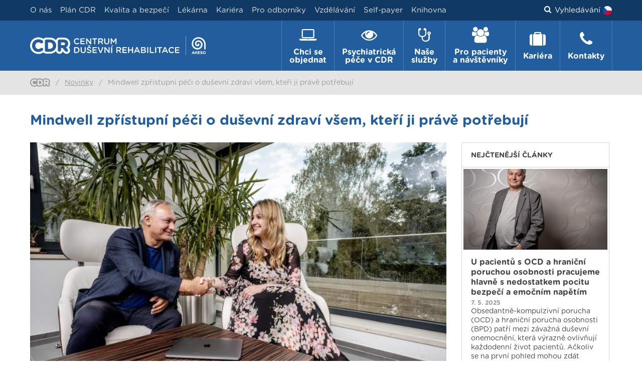

--- FILE ---
content_type: text/html; charset=utf-8
request_url: https://www.cdr-akeso.cz/novinky/mindwell-zpristupni-peci-o-dusevni-zdravi-vsem-kteri-ji-prave-potrebuji-2531
body_size: 44653
content:
<!DOCTYPE html>
<html lang="cs">
<head>
	<meta charset="utf-8">
	<meta name="viewport" content="width=device-width">
	<meta name="description" content="Centrum duševní rehabilitace připravujeme tak, aby se stalo referenčním pracovištěm péče o duševní zdraví ve střední Evropě.">
	<meta name="robots" content="index, follow">

		<title>		Mindwell zpřístupní péči o duševní zdraví všem, kteří ji právě potřebují
 | Centrum duševní rehabilitace Beroun</title>

<link rel="apple-touch-icon" sizes="144x144" href="/images/cdr/favicons/apple-touch-icon.png">
<link rel="icon" type="image/png" sizes="32x32" href="/images/cdr/favicons/favicon-32x32.png">
<link rel="icon" type="image/png" sizes="16x16" href="/images/cdr/favicons/favicon-16x16.png">
<link rel="manifest" href="/images/cdr/favicons/site.webmanifest">
<link rel="mask-icon" href="/images/cdr/favicons/safari-pinned-tab.svg" color="#5bbad5">
<meta name="msapplication-TileColor" content="#da532c">
<meta name="theme-color" content="#ffffff">

		<link rel="stylesheet" href="https://cdn.jsdelivr.net/npm/@fancyapps/ui/dist/fancybox.css">


	<link rel="stylesheet" href="https://cdn.jsdelivr.net/npm/bootstrap@4.6.1/dist/css/bootstrap.min.css">
	<link rel="stylesheet" href="/vendor/fontawesome/css/font-awesome.min.css">
	<link rel="stylesheet" href="/vendor/select2/dist/css/select2.min.css">
	<link rel="stylesheet" href="/css/cdr-beta.css?v=1769704335"> 



	<script src="/vendor/jquery/dist/jquery.min.js"></script>

	<!-- Google Tag Manager -->
	<script>(function(w,d,s,l,i){ w[l]=w[l]||[];w[l].push({'gtm.start':
new Date().getTime(),event:'gtm.js'});var f=d.getElementsByTagName(s)[0],
j=d.createElement(s),dl=l!='dataLayer'?'&l='+l:'';j.async=true;j.src=
'https://www.googletagmanager.com/gtm.js?id='+i+dl;f.parentNode.insertBefore(j,f);
})(window,document,'script','dataLayer','GTM-PDXPTJ');</script>
	<!-- End Google Tag Manager -->

	<!-- Google Analytics -->
	<script>
		(function(i,s,o,g,r,a,m){ i['GoogleAnalyticsObject']=r;i[r]=i[r]||function(){
		(i[r].q=i[r].q||[]).push(arguments)},i[r].l=1*new Date();a=s.createElement(o),
		m=s.getElementsByTagName(o)[0];a.async=1;a.src=g;m.parentNode.insertBefore(a,m)
		})(window,document,'script','https://www.google-analytics.com/analytics.js','ga');
		ga('create', "UA-17275034-33", 'auto');
		ga('send', 'pageview');
	</script>
	<!-- End Google Analytics -->

	<meta property="og:url" content="https://www.cdr-akeso.cz/novinky/mindwell-zpristupni-peci-o-dusevni-zdravi-vsem-kteri-ji-prave-potrebuji-2531">
	<meta property="og:title" content="Mindwell zpřístupní péči o duševní zdraví všem, kteří ji právě potřebují | Centrum duševní rehabilitace Beroun">
	<meta property="og:description" content="Centrum duševní rehabilitace připravujeme tak, aby se stalo referenčním pracovištěm péče o duševní zdraví ve střední Evropě.">
	<meta property="og:image" content="https://www.cdr-akeso.cz/data/3qh5xt.mw-aktualita.jpg">
	<meta property="og:image:width" content="1200">
	<meta property="og:image:height" content="630">
	<meta property="og:type" content="website">


		<!-- Facebook Pixel Code -->
		<script>!function(f,b,e,v,n,t,s) { if(f.fbq)return;n=f.fbq=function(){ n.callMethod?
	n.callMethod.apply(n,arguments):n.queue.push(arguments)};
	if(!f._fbq)f._fbq=n;n.push=n;n.loaded=!0;n.version='2.0';
	n.queue=[];t=b.createElement(e);t.async=!0;
	t.src=v;s=b.getElementsByTagName(e)[0];
	s.parentNode.insertBefore(t,s)}(window, document,'script',
				'https://connect.facebook.net/en_US/fbevents.js');
			fbq('init', 2251882715030096);
			fbq('track', 'PageView');
		</script>
		<noscript><img height="1" width="1" style="display:none"
					   src="https://www.facebook.com/tr?id=2251882715030096&ev=PageView&noscript=1"
		></noscript>
		<!-- End Facebook Pixel Code -->
</head>

<body>

	<!-- Google Tag Manager (noscript) -->
	<noscript><iframe src="https://www.googletagmanager.com/ns.html?id=GTM-PDXPTJ"
					  height="0" width="0" style="display:none;visibility:hidden"></iframe></noscript>
	<!-- End Google Tag Manager (noscript) -->

	<header class="header">
		<div class="header__upper">
			<div class="container" style="height: 100%;">
				<div class="header__upper-row">
					<nav class="secondary-nav">
						<ul class="secondary-nav__list">
							<li class="secondary-nav__item">
							</li>


									<li class="secondary-nav__item">
										<a href="https://www.cdr-akeso.cz/cs/o-nas"  class="secondary-nav__link">
											O nás
										</a>
									</li>
									<li class="secondary-nav__item">
										<a href="https://www.cdr-akeso.cz/cs/plan-arealu-nemocnice"  class="secondary-nav__link">
											Plán CDR
										</a>
									</li>
									<li class="secondary-nav__item">
										<a href="https://www.cdr-akeso.cz/cs/kvalita-a-bezpeci"  class="secondary-nav__link">
											Kvalita a bezpečí
										</a>
									</li>
									<li class="secondary-nav__item">
										<a href="https://www.cdr-akeso.cz/cs/oddeleni/lekarna-beroun"  class="secondary-nav__link">
											Lékárna
										</a>
									</li>
									<li class="secondary-nav__item">
										<a href="https://www.cdr-akeso.cz/cs/kariera"  class="secondary-nav__link">
											Kariéra
										</a>
									</li>
									<li class="secondary-nav__item">
										<a href="https://www.cdr-akeso.cz/cs/odbornici"  class="secondary-nav__link">
											Pro odborníky
										</a>
									</li>

<li class="secondary-nav__item mobile-hide">
	<a href="javascript:void(0)" class="secondary-nav__link js-webui-popover">Vzdělávání</a>
	<div class="webui-popover-content mobile-hide">
		<ul class="dropdown-menu">
			<li><a class="text-decoration-none" href="/odbornici/vzdelavaci-akce">Akce</a></li>
			<li><a class="text-decoration-none" href="/odbornici/udelene-akreditace">Udělené akreditace</a></li>
		</ul>
	</div>
</li>

<li class="secondary-nav__item mobile-hide">
	<a class="secondary-nav__link mobile-hide" href="/self-payer">Self-payer</a>
</li>
<li class="secondary-nav__item mobile-hide">
	<a class="secondary-nav__link mobile-hide" href="/oddeleni/terapeuticka-knihovna">Knihovna</a>
</li>

<li class="secondary-nav__item mobile-visible"><a class="secondary-nav__link text-decoration-none" href="/odbornici/vzdelavaci-akce">Vzdělávací akce</a></li>
<li class="secondary-nav__item mobile-visible"><a class="secondary-nav__link text-decoration-none" href="/odbornici/udelene-akreditace">Udělené akreditace</a></li>
<li class="secondary-nav__item mobile-visible"><a class="secondary-nav__link text-decoration-none" href="/self-payer">Self-payer</a></li>
<li class="secondary-nav__item mobile-visible"><a class="secondary-nav__link text-decoration-none" href="/oddeleni/terapeuticka-knihovna">Knihovna</a></li>

<li class="secondary-nav__item mobile-visible">
    <a class="secondary-nav__link text-decoration-none" style="display: flex; align-items: center;" href="/novinky/mindwell-zpristupni-peci-o-dusevni-zdravi-vsem-kteri-ji-prave-potrebuji-2531">
        <img src="/images/flag-cs.png" width="18" height="18" style="margin-right: 5px;"> Česky
    </a>
</li>
<li class="secondary-nav__item mobile-visible">
    <a class="secondary-nav__link text-decoration-none" style="display: flex; align-items: center;" href="/en/news/mindwell-zpristupni-peci-o-dusevni-zdravi-vsem-kteri-ji-prave-potrebuji-2531">
        <img src="/images/flag-en.png" width="18" height="18" style="margin-right: 5px;"> English
    </a>
</li>


						</ul>
					</nav>
					<div class="header__search-container">

						<a href="javascript:void(0)" class="header__search-link inverse-underline-link">
							<i class="fa fa-search fa-padding-right"></i>
								Vyhledávání
						</a>

<a href="javascript:void(0)" class="switch-locale-btn secondary-nav__link js-webui-popover mobile-hide" style="margin-left: 5px;">
        <img src="/images/flag-cs.png" width="18" height="18">
</a>
<div class="webui-popover-content">
    <ul class="dropdown-menu">
        <li>
            <a style="display: flex; align-items: center; padding: 5px" href="/novinky/mindwell-zpristupni-peci-o-dusevni-zdravi-vsem-kteri-ji-prave-potrebuji-2531">
                <img src="/images/flag-cs.png" width="18" height="18" style="margin-right: 5px;"> Česky
            </a>
        </li>
        <li>
            <a style="display: flex; align-items: center; padding: 5px" href="/en/news/mindwell-zpristupni-peci-o-dusevni-zdravi-vsem-kteri-ji-prave-potrebuji-2531">
                <img src="/images/flag-en.png" width="18" height="18" style="margin-right: 5px;"> English
            </a>
        </li>
    </ul>
</div>					</div>
				</div>

			</div>
		</div>

		<div class="relative header__lower ">
			<div class="header__lower-inner ">

				<a href="https://www.cdr-akeso.cz" class="header__logo-container" >
							<img src="/images/cdr/logo.svg?v=1769704335"
								 height="43"
								 class="header__logo"
						>
				</a>

					<label class="header__label mb-0" for="header__checkbox"><span class="header__label-icon"></span>Menu</label>
					<input class="header__checkbox checkbox" id="header__checkbox" type="checkbox">
					<nav class="primary-nav">
						<ul class="primary-nav__list">
<li class="primary-nav__item">
	<div class="primary-nav__link primary-nav__link--first ">
		<div class="primary-nav__centered-block">
			<i class="fa fa-laptop primary-nav__fa"></i>
			<span class="primary-nav__text">Chci se <br class="primary-nav__br">objednat</span>
		</div>
	</div>
	<div class="primary-subnav primary-subnav--full">
<ul class="three-column-list">
    <li class="three-column-list__item wards-list__ward-item">
        <a class="wards-list__office-link" href="/chci-se-objednat">
            <strong>Psychiatrie</strong>
        </a>
    </li>
    <li class="three-column-list__item wards-list__ward-item">
        <a class="wards-list__office-link" href="/chci-se-objednat/sleep-center">
            <strong>Centrum spánkové medicíny</strong>
        </a>
    </li>
</ul>
	</div>
</li>
<li class="secondary-nav__item ">
	<a class="secondary-nav__link " href="/chci-se-objednat">Psychiatrie</a>
</li>
<li class="secondary-nav__item ">
	<a class="secondary-nav__link " href="/chci-se-objednat/sleep-center">Centrum spánkové medicíny</a>
</li>

<li class="primary-nav__item">
	<a class="primary-nav__link " href="/psychiatricka-pece">
		<div class="primary-nav__centered-block">
			<i class="fa fa-eye primary-nav__fa"></i>
			<span class="primary-nav__text">Psychiatrická <br class="primary-nav__br">péče v CDR</span>
		</div>
	</a>
	<div class="primary-subnav primary-subnav--full">
<ul class="three-column-list">
    <li class="three-column-list__item wards-list__ward-item">
        <a
            class="wards-list__office-link"
         href="/psychiatricka-pece/o-nas">
            <strong>O nás</strong>
        </a>
    </li>
    <li class="three-column-list__item wards-list__ward-item">
        <a
            class="wards-list__office-link"
         href="/oddeleni/komplementarni-terapie">
            <strong>Komplementární terapie</strong>
        </a>
    </li>
    <li class="three-column-list__item wards-list__ward-item">
        <a
            class="wards-list__office-link"
         href="/psychiatricka-pece/lide-a-odbornost">
            <strong>Lidé a odbornost</strong>
        </a>
    </li>
    <li class="three-column-list__item wards-list__ward-item">
        <a
            class="wards-list__office-link"
         href="/psychiatricka-pece/spoluprace">
            <strong>Spolupráce</strong>
        </a>
    </li>
</ul>	</div>
</li>

<li class="primary-nav__item">
	<a class="primary-nav__link " href="/oddeleni">
		<div class="primary-nav__centered-block">
			<i class="fa fa-stethoscope primary-nav__fa"></i>
			<span class="primary-nav__text">Naše <br class="primary-nav__br">služby</span>
		</div>
	</a>
	<div class="primary-subnav primary-subnav--full">
<ul class="three-column-list">
    <li class="three-column-list__item wards-list__ward-item">
                    <a class="wards-list__ward-link" href="/oddeleni/ambulantni-pece">
                Ambulantní péče
            </a>
            <ul class="wards-list__office-list">
            </ul>
    </li>
    <li class="three-column-list__item wards-list__ward-item">
                    <a class="wards-list__ward-link" href="/oddeleni/dochazkove-skupiny-a-stacionare">
                Docházkové skupiny a stacionáře
            </a>
            <ul class="wards-list__office-list">
            </ul>
    </li>
    <li class="three-column-list__item wards-list__ward-item">
                    <a class="wards-list__ward-link" href="/oddeleni/diagnosticko-edukacni-programy">
                Diagnosticko-edukační programy
            </a>
            <ul class="wards-list__office-list">
            </ul>
    </li>
    <li class="three-column-list__item wards-list__ward-item">
                    <a class="wards-list__ward-link" href="/oddeleni/akutni-hospitalizace">
                Akutní hospitalizace
            </a>
            <ul class="wards-list__office-list">
            </ul>
    </li>
    <li class="three-column-list__item wards-list__ward-item">
                    <a class="wards-list__ward-link" href="/oddeleni/psychoterapeuticke-programy">
                Psychoterapeutické programy
            </a>
            <ul class="wards-list__office-list">
            </ul>
    </li>
    <li class="three-column-list__item wards-list__ward-item">
                    <a class="wards-list__ward-link" href="/oddeleni/individualni-pobytovy-program-apartmany">
                Individuální pobytový program (apartmány)
            </a>
            <ul class="wards-list__office-list">
            </ul>
    </li>
    <li class="three-column-list__item wards-list__ward-item">
        
            <a href="https://www.spanek-akeso.cz/" class="wards-list__ward-link" target="_blank">
                Centrum spánkové medicíny
            </a>
    </li>
    <li class="three-column-list__item wards-list__ward-item">
        <a class="wards-list__ward-link" href="https://www.nemocnice-horovice.cz/data/moxie/akesoholding/pdf/AKESO-ambulance-seznam.pdf?v=1769704335" target="_blank">
            <img src="/images/cdr/akeso_point.svg?v=1769704335" class="akeso-point-circle akeso-point-circle--small-align me-1" alt="">
            Seznam všech ambulancí AKESO
        </a>
    </li>
</ul>	</div>
</li>

<li class="primary-nav__item">
	<a class="primary-nav__link " href="/pacienti">
		<div class="primary-nav__centered-block">
			<i class="fa fa-group primary-nav__fa"></i>
			<span class="primary-nav__text">Pro pacienty <br class="primary-nav__br">a návštěvníky</span>
		</div>
	</a>
	<div class="primary-subnav primary-subnav--full">
<ul class="three-column-list wards-list--offices">
    <li class="three-column-list__item wards-list__ward-item">
        <a class="wards-list__office-link" href="/budu-hospitalizovan">
            <strong>Budu hospitalizován</strong>
        </a>
    </li>
    <li class="three-column-list__item wards-list__ward-item">
        <a class="wards-list__office-link" href="/co-s-nami-muzete-resit-a-vyresit">
            <strong>Co s námi můžete řešit a vyřešit?</strong>
        </a>
    </li>
    <li class="three-column-list__item wards-list__ward-item">
        <a class="wards-list__office-link" href="/kavarna">
            <strong>Kavárna</strong>
        </a>
    </li>
    <li class="three-column-list__item wards-list__ward-item">
        <a class="wards-list__office-link" href="/nejcastejsi-dotazy">
            <strong>Nejčastější dotazy</strong>
        </a>
    </li>
    <li class="three-column-list__item wards-list__ward-item">
        <a class="wards-list__office-link" href="/pro-navstevy">
            <strong>Pro návštěvy</strong>
        </a>
    </li>
</ul>	</div>
</li>

<li class="primary-nav__item">
	<a class="primary-nav__link " href="/kariera">
		<div class="primary-nav__centered-block">
			<i class="fa fa-suitcase primary-nav__fa"></i>
			<span class="primary-nav__text">Kariéra</span>
		</div>
	</a>
</li>
<li class="primary-nav__item">
	<a class="primary-nav__link " href="/kontakty">
		<div class="primary-nav__centered-block">
			<i class="fa fa-phone primary-nav__fa"></i>
			<span class="primary-nav__text">Kontakty</span>
		</div>
	</a>
</li>

									<li class="secondary-nav__item">
										<a href="https://www.cdr-akeso.cz/cs/o-nas"  class="secondary-nav__link">
											O nás
										</a>
									</li>
									<li class="secondary-nav__item">
										<a href="https://www.cdr-akeso.cz/cs/plan-arealu-nemocnice"  class="secondary-nav__link">
											Plán CDR
										</a>
									</li>
									<li class="secondary-nav__item">
										<a href="https://www.cdr-akeso.cz/cs/kvalita-a-bezpeci"  class="secondary-nav__link">
											Kvalita a bezpečí
										</a>
									</li>
									<li class="secondary-nav__item">
										<a href="https://www.cdr-akeso.cz/cs/oddeleni/lekarna-beroun"  class="secondary-nav__link">
											Lékárna
										</a>
									</li>
									<li class="secondary-nav__item">
										<a href="https://www.cdr-akeso.cz/cs/kariera"  class="secondary-nav__link">
											Kariéra
										</a>
									</li>
									<li class="secondary-nav__item">
										<a href="https://www.cdr-akeso.cz/cs/odbornici"  class="secondary-nav__link">
											Pro odborníky
										</a>
									</li>

<li class="secondary-nav__item mobile-hide">
	<a href="javascript:void(0)" class="secondary-nav__link js-webui-popover">Vzdělávání</a>
	<div class="webui-popover-content mobile-hide">
		<ul class="dropdown-menu">
			<li><a class="text-decoration-none" href="/odbornici/vzdelavaci-akce">Akce</a></li>
			<li><a class="text-decoration-none" href="/odbornici/udelene-akreditace">Udělené akreditace</a></li>
		</ul>
	</div>
</li>

<li class="secondary-nav__item mobile-hide">
	<a class="secondary-nav__link mobile-hide" href="/self-payer">Self-payer</a>
</li>
<li class="secondary-nav__item mobile-hide">
	<a class="secondary-nav__link mobile-hide" href="/oddeleni/terapeuticka-knihovna">Knihovna</a>
</li>

<li class="secondary-nav__item mobile-visible"><a class="secondary-nav__link text-decoration-none" href="/odbornici/vzdelavaci-akce">Vzdělávací akce</a></li>
<li class="secondary-nav__item mobile-visible"><a class="secondary-nav__link text-decoration-none" href="/odbornici/udelene-akreditace">Udělené akreditace</a></li>
<li class="secondary-nav__item mobile-visible"><a class="secondary-nav__link text-decoration-none" href="/self-payer">Self-payer</a></li>
<li class="secondary-nav__item mobile-visible"><a class="secondary-nav__link text-decoration-none" href="/oddeleni/terapeuticka-knihovna">Knihovna</a></li>

<li class="secondary-nav__item mobile-visible">
    <a class="secondary-nav__link text-decoration-none" style="display: flex; align-items: center;" href="/novinky/mindwell-zpristupni-peci-o-dusevni-zdravi-vsem-kteri-ji-prave-potrebuji-2531">
        <img src="/images/flag-cs.png" width="18" height="18" style="margin-right: 5px;"> Česky
    </a>
</li>
<li class="secondary-nav__item mobile-visible">
    <a class="secondary-nav__link text-decoration-none" style="display: flex; align-items: center;" href="/en/news/mindwell-zpristupni-peci-o-dusevni-zdravi-vsem-kteri-ji-prave-potrebuji-2531">
        <img src="/images/flag-en.png" width="18" height="18" style="margin-right: 5px;"> English
    </a>
</li>

							<li class="mobile-search">
								


<form action="/novinky/mindwell-zpristupni-peci-o-dusevni-zdravi-vsem-kteri-ji-prave-potrebuji-2531" method="post" data-adt-submit-form id="frm-searchFormMobile-form" class="mobile-search__container">
	<i class="fa fa-search mobile-search__fa"></i>
	<input type="text" name="search" placeholder="Vyhledávejte..." class="mobile-search__input" id="frm-searchFormMobile-form-search" required data-nette-rules='[{"op":":filled","msg":"Zadejte prosím hledaný výraz."}]'>
	<button type="submit" name="_submit" class="btn btn-primary" hidden="hidden">web.searchForm.submit</button>
<input type="hidden" name="_do" value="searchFormMobile-form-submit"></form>


							</li>
						</ul>
					</nav>
			</div>



<form action="/novinky/mindwell-zpristupni-peci-o-dusevni-zdravi-vsem-kteri-ji-prave-potrebuji-2531" method="post" data-adt-submit-form id="frm-searchForm-form" class="ajax">
	<div class="header-search">
		<div class="container height-100">
			<div class="relative">
				<div class="header-search__background">
						<input type="text" name="search" placeholder="Vyhledávejte..." class="header-search__input" id="frm-searchForm-form-search" required data-nette-rules='[{"op":":filled","msg":"Zadejte prosím hledaný výraz."}]'>
						<button type="submit" name="_submit" class="btn btn-primary" hidden="hidden">web.searchForm.submit</button>
					<i class="fa fa-close header-search__close"></i>
				</div>
			</div>
		</div>
	</div>
<input type="hidden" name="_do" value="searchForm-form-submit"></form>

		</div>
	</header>

			<section class="breadcrumbs">
				<div class="container">
					<a class="breadcrumbs__link breadcrumbs__item" href="/">
							<img src="/images/cdr/breadcrumbs.svg?v=1769704335" width="auto" height="19" class="breadcrumbs__item breadcrumbs__item--logo">
						
					</a>
							<span class="breadcrumbs__item breadcrumbs__item--slash">/</span> <a href="/novinky" class="breadcrumbs__link breadcrumbs__item">Novinky</a>
						<span class="breadcrumbs__item breadcrumbs__item--slash">/</span>
						<span class="breadcrumbs__item">
		Mindwell zpřístupní péči o duševní zdraví všem, kteří ji právě potřebují
						</span>
				</div>
			</section>




<div class="container">
	<div class="headline-container">
		<h1>Mindwell zpřístupní péči o duševní zdraví všem, kteří ji právě potřebují</h1>
	</div>

	<div class="column-container column-container__left" style="float:left">
		<div class="articles-detail__main-image-container">
			<img src="/data/detail3qh5xt.mw-aktualita.jpg" class="articles-detail__main-image">
		</div>

		<p class="articles-detail__date">17. 8. 2023</p>
		<p class="articles-detail__lead-paragraph">Duševní zdraví je téma 21. století. Pandemie, válka a ekonomická krize ukázaly, že vůči velkému stresu a psychickým výkyvům není nikdo imunní. Půl milionu lidí ročně navštíví psychiatra, zhruba dvěma milionům lidí by odborníci radili jej navštívit. Ani situace v psychoterapii není snadná. Na léčbu u odborníků se čeká měsíce a Česko se snaží najít cesty ke zlepšení situace i alternativní řešení. Na tom, že psychoterapie je jednou z nejefektivnějších metod prevence a léčby, panuje široká shoda. V době, kdy mnoho lidí využívá technologie i v oblasti duševního zdraví, nebyla ale prozatím k dispozici digitální platforma usnadňující přístup k terapii. Řešením je Mindwell.</p>

		<div class="user-text-content">
			<h4>Nechybí kognitivně-behaviorální složky</h4>
<p style="text-align: left;">V dnešní době se zatím můžete s terapeutem setkat v online prostředí třeba pomocí videohovoru. Toto řešení šetří čas například tím, že člověk nemusí nikam dojíždět. Platforma <a href="https://mindwell.cz/"><strong>Mindwell</strong></a> přináší inovativnější řešení. Nabízí psychoterapeutické programy, které fungují na bázi kognitivně-behaviorální terapie (KBT). Kognitivní složka, tedy to, co je potřeba v terapii pochopit, je klientovi předána skrz psychoedukaci. Pomocí videí, kvízů a kazuistik se klient naučí chápat své problémy.</p>
<p>Další důležitou komponentou je behaviorální složka. Skrz interaktivní cvičení klient naučené postupy aplikuje na své vlastní příznaky a problémy. KBT vychází z předpokladu, že častým opakováním nově naučených postupů si klient osvojí nový přístup k řešení svých problémů a tím se mu zmírní negativní prožitky a emoce. Dívá se na věci strukturovaněji a s lepším nadhledem. Naučené postupy se pak dají využít na jakoukoliv situaci: co si člověk osvojí, může použít na svá různá trápení, od ztráty zaměstnání či rozchodu po nejnáročnější situace, jako je úmrtí v rodině.</p>
<h4>Autory jsou špičkoví odborníci</h4>
<p>Autorem našich programů je profesor <strong>Ján Praško</strong> a jeho odborný tým. Programy jsou rozloženy do 12 týdnů, na každý připadá jeden modul, kdy každý modul odpovídá jednomu sezení s terapeutem. Terapeutické kroky na sebe každý týden logicky navazují a jsou postupně těžší. Prvních šest modulů se soustředí na změnu a zbylých šest pak na udržování naučených postupů. Klient v modulu vyplňuje diagnostické dotazníky, kterými terapeut monitoruje jeho psychický stav, a to opět každý týden. Prochází edukací, videi, kazuistikami a interaktivními cvičeními. Vyplněný modul pak odesílá svému terapeutovi. Těch už na platformě spolupracuje několik desítek. Jsou to absolventi pětiletého psychoterapeutického výcviku v kognitivně-behaviorální terapii a jsou vybráni a supervizováni profesorem Praškem.</p>
<h4>Kvalita terapie zůstává</h4>
<p>Terapeut monitoruje stav klienta tím, že si ve vlastním online prostředí otevře čekárnu pacienta. Vidí, co přesně konkrétní člověk vyplnil, není časově vytížen, vidí jen individuální odpovědi klienta a nemusí číst věci, které pro něj nejsou důležité. Mindwell je řešením nedostatku kvalitních terapeutů. <em>„Ověřili jsme, že naši terapeuti stihnou vyhodnotit až čtyři klienty za jednu hodinu. Přitom data ze zahraničí ukazují, že tento výsledek je srovnatelný s terapií tváří v tvář. Kvalita není dotčena,“</em> říká <strong>Jelena Holomany</strong>, zakladatelka Mindwellu. Sama studovala v Londýně, kde podobné aplikace běžně fungují. Lidé je využívají při nadměrném stresu, úzkostech, obsesích či depresivních stavech. Problémy nemusí nutně znamenat duševní onemocnění, proto jsou součástí Mindwellu jak preventivní, tak klinické programy. Proč nepracovat i na duševní odolnosti?</p>
<h4 style="text-align: center;"><em>„Naši terapeuti stihnou vyhodnotit až čtyři klienty za jednu hodinu!“ </em></h4>
<p><em>„Terapie je individualizovaná a cílí na přesné konkrétní problémy konkrétního člověka, protože každý si do svého e-programu napíše své vlastní problémy. Naši terapeuti jsou vycvičení a prošli si sérií školení přímo na Mindwell. Zvládají zpětnou vazbu tak, aby lidem dávali péči srovnatelnou s tou prezenční,“</em> dodává Holomany.</p>
<h4 style="text-align: center;"><em>„Mindwell je řešením nedostatku kvalitních terapeutů.“ </em></h4>
<h4>Pro koho je tedy digitalizovaná terapeutická péče vhodná?</h4>
<p>V životě každého z nás dochází k hromadění stresových a psychicky náročných situací. Smutek, stres, starosti, obavy či pocity úzkosti jsou zcela přirozeným prožitkem. Trvají-li příliš dlouho, může docházet k rozvoji psychických potíží, s kterými si již sami neumíte poradit. Mindwell vám pomůže najít řešení a zlepšit psychickou a duševní odolnost.</p>
		</div>

	</div>

	<div class="column-container column-container__right">
<aside class="aside">

	<div class="aside-block">
		<h3 class="aside-block__headline">Nejčtenější články</h3>

		<div class="aside-article-container">
			<div class="aside-article">
				
				<a style="background-image: url('\/data\/homepagekt458j\.prasko-light\.png');" class="article-preview__image article-preview__image--aside" href="/novinky/u-pacientu-s-ocd-a-hranicni-poruchou-osobnosti-pracujeme-hlavne-s-nedostatkem-pocitu-bezpeci-a-emocnim-napetim-4076"></a>
				<h4 class="article-preview__title"><a class="inverse-underline-link" href="/novinky/u-pacientu-s-ocd-a-hranicni-poruchou-osobnosti-pracujeme-hlavne-s-nedostatkem-pocitu-bezpeci-a-emocnim-napetim-4076">U pacientů s OCD a hraniční poruchou osobnosti pracujeme hlavně s nedostatkem pocitu bezpečí a emočním napětím</a></h4>
				<p class="article-preview__date">7. 5. 2025</p>
				<p class="article-preview__lead-paragraph">Obsedantně-kompulzivní porucha (OCD) a hraniční porucha osobnosti (BPD) patří mezi závažná duševní onemocnění, která výrazně ovlivňují každodenní život pacientů. Ačkoliv se na první pohled mohou zdát odlišné – jedna se projevuje nutkavými myšlenkami a rituály, druhá emoční nestabilitou a vztahovými potíži, v praxi se často prolínají a ovlivňují. Jak tyto poruchy vznikají, jak zasahují do života pacientů a jakými cestami je možné se z nich léčit? O tom jsme si povídali s renomovaným lékařem, profesorem MUDr. Jánem Praškem, CSc., který se těmto pacientům komplexně věnuje v berounském Centru duševní rehabilitace.</p>
				<a class="article-preview__link" href="/novinky/u-pacientu-s-ocd-a-hranicni-poruchou-osobnosti-pracujeme-hlavne-s-nedostatkem-pocitu-bezpeci-a-emocnim-napetim-4076">Celý článek <i class="fa fa-arrow-right fa-padding-left"></i></a>
			</div>
			<div class="aside-article">
				
				<a style="background-image: url('\/data\/homepageia5mgx\.cdr-adhd-psychoterap\.program\.png');" class="article-preview__image article-preview__image--aside" href="/novinky/centrum-dusevni-rehabilitace-nabizi-novy-program-pro-pacienty-s-adhd-4550"></a>
				<h4 class="article-preview__title"><a class="inverse-underline-link" href="/novinky/centrum-dusevni-rehabilitace-nabizi-novy-program-pro-pacienty-s-adhd-4550">Centrum duševní rehabilitace nabízí nový program pro pacienty s ADHD</a></h4>
				<p class="article-preview__date">30. 9. 2025</p>
				<p class="article-preview__lead-paragraph">Centrum duševní rehabilitace (CDR) v Berouně nabízí nový psychoterapeutický program pro dospělé a mladé dospělé od 17 let s diagnostikovaným ADHD. Jeho cílem je pomoci klientům se zvládáním diagnózy prostřednictvím podpory, vzdělávání i praktických zkušeností. První běh  začíná už 13. 10 a léčbu zcela hradí pojišťovna.</p>
				<a class="article-preview__link" href="/novinky/centrum-dusevni-rehabilitace-nabizi-novy-program-pro-pacienty-s-adhd-4550">Celý článek <i class="fa fa-arrow-right fa-padding-left"></i></a>
			</div>
			<div class="aside-article">
				
				<a style="background-image: url('\/data\/homepage3himbs\.sympozium-adhd\.jpg');" class="article-preview__image article-preview__image--aside" href="/novinky/sympozium-o-diagnostice-a-lecbe-poruch-pozornosti-a-adhd-u-dospelych-predstavilo-novy-lecebny-program-4016"></a>
				<h4 class="article-preview__title"><a class="inverse-underline-link" href="/novinky/sympozium-o-diagnostice-a-lecbe-poruch-pozornosti-a-adhd-u-dospelych-predstavilo-novy-lecebny-program-4016">Sympozium o diagnostice a léčbě poruch pozornosti a ADHD u dospělých představilo nový léčebný program</a></h4>
				<p class="article-preview__date">4. 4. 2025</p>
				<p class="article-preview__lead-paragraph">V Rehabilitační nemocnici Beroun se minulý týden uskutečnilo odborné sympozium zaměřené na diagnostiku a léčbu poruch pozornosti u dospělých. Akce byla uspořádána u příležitosti otevření nového Programu pro diagnostiku a léčbu ADHD a dalších poruch pozornosti u dospívajících a dospělých v berounském Centru duševní rehabilitace, který bude nabízet komplexní odbornou péči.</p>
				<a class="article-preview__link" href="/novinky/sympozium-o-diagnostice-a-lecbe-poruch-pozornosti-a-adhd-u-dospelych-predstavilo-novy-lecebny-program-4016">Celý článek <i class="fa fa-arrow-right fa-padding-left"></i></a>
			</div>
		</div>
	</div>


</aside>	</div>
</div>


	<script src="/vendor/waypoints/lib/jquery.waypoints.js"></script>
	<script src="/js/jquery.animateNumber.min.js"></script>
	<script src="/vendor/swiper/dist/js/swiper.jquery.min.js"></script>
	<script src="https://cdn.jsdelivr.net/npm/@fancyapps/ui@4.0/dist/fancybox.umd.js"></script>
	<script>
		$(function () {
			/* ==========================
			 * Charts animation
			 * ========================== */
			var numberSeparator = $.animateNumber.numberStepFactories.separator(' ');
			var chartsWaypoints = $('.homepage-charts').waypoint({
				handler: function (direction) {

					var animateBar = function ($self, i) {
						setTimeout(function () {
							$self.css({
								'height': $self.data('height') + '%',
							});
							$self.find('.homepage-charts__bar').css({
								'opacity': 1 - (0.3 - parseFloat("0." + i))
							});
							var $count = $self.find('.homepage-charts__count');
							$count.animateNumber({
								number: $count.data('count'),
								numberStep: numberSeparator
							}, 1000);
						}, i * 1000);
					}

					for (var i = 0; i < 4; i++) {
						$('.homepage-charts__bar-container--' + (i + 1)).each(function () {
							animateBar($(this), i);
						});
					}

				},
				offset: Waypoint.viewportHeight() - ($('.homepage-charts').outerHeight() / 2)
			});

			/* =========================
			 * Swiper
			 * ========================= */
			var swiper = new Swiper('.about-hospital__swiper', {
				nextButton: ".swiper-button-next",
				prevButton: ".swiper-button-prev"
			});

			var thumbsSwiper = new Swiper('.about-hospital__thumbs-swiper', {
				slideToClickedSlide: true,
				slidesPerView: 'auto',
				touchRatio: 0.2,
				centeredSlides: true,
				spaceBetween: 10
			});

			swiper.params.control = thumbsSwiper;
			thumbsSwiper.params.control = swiper;
		});
	</script>



	<div class="mobile-visible">
		<div class="container ">


    <div class="relative">
        <section class="homepage-logos">
            <a href="https://www.akesoholding.cz/" class="homepage-logos__item" target="_blank"><img src="/images/homepage-logos__akeso.svg?v=1769704335" width="132" class="homepage-logos__logo" style="opacity: .52"></a>
            <a href="https://www.nemocnice-horovice.cz/" class="homepage-logos__item" target="_blank"><img src="/images/homepage-logos__nh.svg?v=1769704335" width="132" class="homepage-logos__logo"></a>
            <a href="https://www.akeso-poliklinika.cz/" class="homepage-logos__item" target="_blank"><img src="/images/homepage-logos__dc.svg?v=1769704335" width="285" class="homepage-logos__logo" style="opacity: .55"></a>
            <a href="https://www.nemocnice-beroun.cz/" class="homepage-logos__item" target="_blank"><img src="/images/homepage-logos__rnb.svg?v=1769704335" width="219" class="homepage-logos__logo" style="opacity: .75"></a>
            <a href="https://www.multiscan.cz/" class="homepage-logos__item" target="_blank"><img src="/images/homepage-logos__ms.svg?v=1769704335" width="110" class="homepage-logos__logo" style="opacity: .75"></a>
            <a href="https://www.multiscan.cz/oddeleni/multiscan-pharma" class="homepage-logos__item" target="_blank"><img src="/images/multiscan-pharma.svg" width="120" class="homepage-logos__logo" style="opacity: .75"></a>
            <a href="https://www.kocpardubickehokraje.cz/" class="homepage-logos__item" target="_blank"><img src="/images/homepage-logos__koc.png" width="167" class="homepage-logos__logo" style="opacity: .75"></a>
            <a href="https://www.somascan.cz/" class="homepage-logos__item" target="_blank"><img src="/images/homepage-logos__somascan.svg?v=1769704335" width="124" class="homepage-logos__logo" style="opacity: .55"></a>
            <a href="https://www.akeso-ambulance.cz/" class="homepage-logos__item" target="_blank"><img src="/images/homepage-logos__aa.svg?v=1769704335" width="280" class="homepage-logos__logo" style="opacity: .55"></a>
            <a href="https://www.gynporam.cz/" class="homepage-logos__item" target="_blank"><img src="/images/homepage-logos__ga.svg?v=1769704335" width="152" class="homepage-logos__logo"></a>
            <a href="https://www.senimed.cz/" class="homepage-logos__item" target="_blank"><img src="/images/homepage-logos__senimed.svg" width="105" class="homepage-logos__logo" style="opacity: .6"></a>
            <a href="https://www.nemocnice-beroun.cz/oddeleni/lekarna-beroun" class="homepage-logos__item" target="_blank"><img src="/images/homepage-logos__lb.png" width="120" class="homepage-logos__logo" style="opacity: .6"></a>
            <a href="https://www.lekarna-horovice.cz/" class="homepage-logos__item" target="_blank"><img src="/images/homepage-logos__lh.png" width="133" class="homepage-logos__logo" style="opacity: .6"></a>
            <a href="https://www.altoa.cz/" class="homepage-logos__item" target="_blank"><img src="/images/homepage-logos__altoa.svg?v=1769704335" height="32.2" class="homepage-logos__logo" style="opacity: .6"></a>
            <a href="https://www.altoamedicaltourism.com/" class="homepage-logos__item" target="_blank"><img src="/images/homepage-logos__altoa-medical.svg?v=1769704335" height="30" class="homepage-logos__logo" style="opacity: .6"></a>
            <a href="https://www.ondrejov.cz/" class="homepage-logos__item" target="_blank"><img src="/images/homepage-logos__dps.svg?v=1769704335" height="37" class="homepage-logos__logo" style="opacity: .6"></a>
            <a href="https://mindwell.cz/" class="homepage-logos__item" target="_blank"><img src="/images/homepage-logos__mw.svg?v=1769704335" height="22" class="homepage-logos__logo" style="opacity: .7"></a>
            <a href="https://www.cteam.cz/" class="homepage-logos__item homepage-logos__item--cteam" target="_blank"><img src="/images/homepage-logos__cteam.svg?v=1769704335" height="46" class="homepage-logos__logo" style="opacity: .85"></a>
            <a href="http://www.mediservis.cz/" class="homepage-logos__item" target="_blank"><img src="/images/homepage-logos__mediservis.png" height="29" class="homepage-logos__logo"></a>
        </section>
    </div>
</div>
	</div>

	<footer class="footer">
		<div class="container">
			<div class="relative">
				<hr>
				<div class="footer-row">
					<div class="footer-row__left">
						<div class="footer-certificates">
							<span class="footer-certificates__text">
								Jsme držiteli
							</span>
								<a href="/pdf/rnb-certifikat-akreditace.pdf?v=1769704335" class="footer-certificates__badge" target="_blank"><img src="/images/nh/certificate-sak@2x.png" width="36" height="36"></a>


						</div>
						<ul class="footer__list">
								<li class="footer__item">
									<a class="footer__link" href="/pravni-prohlaseni">
										Právní prohlášení
									</a>
								</li>
								<li class="footer__item footer__item--slash">
									<a class="footer__link" href="/cookies">Cookies</a>
								</li>
								<li class="footer__item footer__item--slash">
									<a href="https://get.teamviewer.com/6ccp7t5" class="footer__link" target="_blank">
										IT podpora
									</a>
								</li>
								<li class="footer__item footer__item--slash">
                                    <a href="https://strava.nember.cz/SISAkordBeroun/Login.aspx?ReturnUrl=%2fSISAkordBeroun%2f" class="footer__link" target="_blank">
                                        <i class="fa fa-cutlery fa-padding-right"></i>Objednávka jídel
                                    </a>
                                </li>
								<li class="footer__item footer__item--slash">
									<a class="footer__link" target="_blank" href="/pro-media">
										Pro média
									</a>
								</li>
								<li class="footer__item footer__item--slash">
									<a
                                            href="https://www.facebook.com/people/Centrum-du%C5%A1evn%C3%AD-rehabilitace/100090431233450/"
										class="footer__link" target="_blank"><i class="fa fa-facebook-official fa-padding-right"></i>Facebook</a>
								</li>
							<li class="footer__item footer__item--slash">
								<a href="https://www.youtube.com/channel/UCfkF3TdAFHKKl5wDMJr139Q/featured" class="footer__link" target="_blank"><i class="fa fa-youtube-play fa-padding-right"></i>YouTube</a>
							</li>
								<li class="footer__item footer__item--slash">
									<a
                                            href="https://www.linkedin.com/company/centrum-du%C5%A1evn%C3%AD-rehabilitace/posts/?feedView=all"
										class="footer__link" target="_blank"
									>
										<i class="fa fa-linkedin fa-padding-right"></i>LinkedIn
									</a>
								</li>
						</ul>
					</div>
					<a href="https://www.appsdevteam.com" target="_blank" class="mobile-hide footer__logo-container">
						<img src="/images/adt-text.svg" alt="Apps Dev Team" class="footer__logo">
					</a>
				</div>
			</div>
		</div>
	</footer>

	<footer class="akeso-footer">
		<div class="akeso-footer__container">
			<span class="akeso-footer__logo-container">
                <a href="https://www.akesoholding.cz" target="_blank" class="stretched-link"></a>
				<img src="/images/akeso-horizontal-white.svg" class="akeso-footer__logo" height="20">

				<span class="akeso-footer__motto">
					Zdraví člověka. Lidskost. Vstřícnost.
				</span>

			</span>

            <a
                href="https://www.deloitte.com/cz-sk/cs/services/deloitte-private/about/deloitte-private-best-managed-companies.html"
                rel="noreferrer nofollow"
                target="_blank"
                class="akeso-footer__bmc2020-container"
            >
                <img src="/images/BMC_CZECHIA_logo_2025_white-green_nobackground.png?v=1769704335" alt="Deloitte - Czech Best Managed Companies 2025" class="akeso-footer__bmc2020" height="40">
            </a>

            <span class="akeso-footer__copyright">©2026 AKESO holding a.s.</span>
		</div>
	</footer>



	<script src="/js/netteForms.min.js"></script>
	<script src="/vendor/select2/dist/js/select2.min.js"></script>
	<script src="/vendor/nette.ajax.js/nette.ajax.js"></script>
	<script src="/vendor/object-fit/dist/polyfill.object-fit.min.js"></script>


	<script src="/vendor/webui-popover/dist/jquery.webui-popover.min.js"></script>
	<script src="/vendor/js-cookie/src/js.cookie.js"></script>
	<script src="/js/dependentSelectBox.js?v=1769704335"></script>
	<!-- Swiper swiper.js-->

		<script src="https://cdn.jsdelivr.net/npm/bootstrap@4.6.2/dist/js/bootstrap.bundle.min.js" integrity="sha384-Fy6S3B9q64WdZWQUiU+q4/2Lc9npb8tCaSX9FK7E8HnRr0Jz8D6OP9dO5Vg3Q9ct" crossorigin="anonymous"></script>

    <script src="/js/main.js?v=1769704335"></script>


	
	<script src="/vendor/waypoints/lib/jquery.waypoints.js"></script>
	<script src="/js/jquery.animateNumber.min.js"></script>
	<script src="/vendor/swiper/dist/js/swiper.jquery.min.js"></script>
	<script src="https://cdn.jsdelivr.net/npm/@fancyapps/ui@4.0/dist/fancybox.umd.js"></script>
	<script>
		$(function () {
			/* ==========================
			 * Charts animation
			 * ========================== */
			var numberSeparator = $.animateNumber.numberStepFactories.separator(' ');
			var chartsWaypoints = $('.homepage-charts').waypoint({
				handler: function (direction) {

					var animateBar = function ($self, i) {
						setTimeout(function () {
							$self.css({
								'height': $self.data('height') + '%',
							});
							$self.find('.homepage-charts__bar').css({
								'opacity': 1 - (0.3 - parseFloat("0." + i))
							});
							var $count = $self.find('.homepage-charts__count');
							$count.animateNumber({
								number: $count.data('count'),
								numberStep: numberSeparator
							}, 1000);
						}, i * 1000);
					}

					for (var i = 0; i < 4; i++) {
						$('.homepage-charts__bar-container--' + (i + 1)).each(function () {
							animateBar($(this), i);
						});
					}

				},
				offset: Waypoint.viewportHeight() - ($('.homepage-charts').outerHeight() / 2)
			});

			/* =========================
			 * Swiper
			 * ========================= */
			var swiper = new Swiper('.about-hospital__swiper', {
				nextButton: ".swiper-button-next",
				prevButton: ".swiper-button-prev"
			});

			var thumbsSwiper = new Swiper('.about-hospital__thumbs-swiper', {
				slideToClickedSlide: true,
				slidesPerView: 'auto',
				touchRatio: 0.2,
				centeredSlides: true,
				spaceBetween: 10
			});

			swiper.params.control = thumbsSwiper;
			thumbsSwiper.params.control = swiper;
		});
	</script>



	<script>
		$(function() {
		});
	</script>

</body>
</html>




--- FILE ---
content_type: text/css
request_url: https://www.cdr-akeso.cz/css/cdr-beta.css?v=1769704335
body_size: 355742
content:
html{font-family:sans-serif;-ms-text-size-adjust:100%;-webkit-text-size-adjust:100%}body{margin:0}article,aside,details,figcaption,figure,footer,header,hgroup,main,menu,nav,section,summary{display:block}audio,canvas,progress,video{display:inline-block;vertical-align:baseline}audio:not([controls]){display:none;height:0}[hidden],template{display:none}a{background-color:transparent}a:active,a:hover{outline:0}abbr[title]{border-bottom:1px dotted}b,strong{font-weight:700}dfn{font-style:italic}h1{font-size:2em;margin:.67em 0}mark{background:#ff0;color:#000}small{font-size:80%}sub,sup{font-size:75%;line-height:0;position:relative;vertical-align:baseline}sup{top:-.5em}sub{bottom:-.25em}img{border:0}svg:not(:root){overflow:hidden}figure{margin:1em 40px}hr{-webkit-box-sizing:content-box;box-sizing:content-box;height:0}pre{overflow:auto}code,kbd,pre,samp{font-family:monospace,monospace;font-size:1em}button,input,optgroup,select,textarea{color:inherit;font:inherit;margin:0}button{overflow:visible}button,select{text-transform:none}button,html input[type=button],input[type=reset],input[type=submit]{-webkit-appearance:button;cursor:pointer}button[disabled],html input[disabled]{cursor:default}button::-moz-focus-inner,input::-moz-focus-inner{border:0;padding:0}input{line-height:normal}input[type=checkbox],input[type=radio]{-webkit-box-sizing:border-box;box-sizing:border-box;padding:0}input[type=number]::-webkit-inner-spin-button,input[type=number]::-webkit-outer-spin-button{height:auto}input[type=search]{-webkit-appearance:textfield;-webkit-box-sizing:content-box;box-sizing:content-box}input[type=search]::-webkit-search-cancel-button,input[type=search]::-webkit-search-decoration{-webkit-appearance:none}fieldset{border:1px solid silver;margin:0 2px;padding:.35em .625em .75em}legend{border:0;padding:0}textarea{overflow:auto}optgroup{font-weight:700}table{border-collapse:collapse;border-spacing:0}td,th{padding:0}x-object-fit{position:relative!important;display:inline-block!important}x-object-fit>.x-object-fit-taller,x-object-fit>.x-object-fit-wider{position:absolute!important;left:-100%!important;right:-100%!important;top:-100%!important;bottom:-100%!important;margin:auto!important}.x-object-fit-none>.x-object-fit-taller,.x-object-fit-none>.x-object-fit-wider{width:auto!important;height:auto!important}.x-object-fit-fill>.x-object-fit-taller,.x-object-fit-fill>.x-object-fit-wider{width:100%!important;height:100%!important}.x-object-fit-contain>.x-object-fit-taller{width:auto!important;height:100%!important}.x-object-fit-contain>.x-object-fit-wider{width:100%!important;height:auto!important}.x-object-fit-cover>.x-object-fit-taller,.x-object-fit-cover>.x-object-fit-wider{max-width:none!important;max-height:none!important}.x-object-fit-cover>.x-object-fit-taller{width:100%!important;height:auto!important;max-width:none!important}.x-object-fit-cover>.x-object-fit-wider{width:auto!important;height:100%!important;max-width:none!important}.x-object-position-top>.x-object-fit-taller,.x-object-position-top>.x-object-fit-wider{top:0!important;bottom:auto!important}.x-object-position-right>.x-object-fit-taller,.x-object-position-right>.x-object-fit-wider{left:auto!important;right:0!important}.x-object-position-bottom>.x-object-fit-taller,.x-object-position-bottom>.x-object-fit-wider{top:auto!important;bottom:0!important}.x-object-position-left>.x-object-fit-taller,.x-object-position-left>.x-object-fit-wider{left:0!important;right:auto!important}@font-face{font-family:FontAwesome;src:url(../vendor/fontawesome/fonts/fontawesome-webfont.eot?v=4.5.0);src:url(../vendor/fontawesome/fonts/fontawesome-webfont.eot?#iefix&v=4.5.0) format('embedded-opentype'),url(../vendor/fontawesome/fonts/fontawesome-webfont.woff2?v=4.5.0) format('woff2'),url(../vendor/fontawesome/fonts/fontawesome-webfont.woff?v=4.5.0) format('woff'),url(../vendor/fontawesome/fonts/fontawesome-webfont.ttf?v=4.5.0) format('truetype'),url(../vendor/fontawesome/fonts/fontawesome-webfont.svg?v=4.5.0#fontawesomeregular) format('svg');font-weight:400;font-style:normal}.fa{display:inline-block;font:normal normal normal 14px/1 FontAwesome;font-size:inherit;text-rendering:auto;-webkit-font-smoothing:antialiased;-moz-osx-font-smoothing:grayscale}.fa-lg{font-size:1.33333333em;line-height:.75em;vertical-align:-15%}.fa-2x{font-size:2em}.fa-3x{font-size:3em}.fa-4x{font-size:4em}.fa-5x{font-size:5em}.fa-fw{width:1.28571429em;text-align:center}.fa-ul{padding-left:0;margin-left:2.14285714em;list-style-type:none}.fa-ul>li{position:relative}.fa-li{position:absolute;left:-2.14285714em;width:2.14285714em;top:.14285714em;text-align:center}.fa-li.fa-lg{left:-1.85714286em}.fa-border{padding:.2em .25em .15em;border:solid .08em #eee;border-radius:.1em}.fa-pull-left{float:left}.fa-pull-right{float:right}.fa.fa-pull-left{margin-right:.3em}.fa.fa-pull-right{margin-left:.3em}.pull-right{float:right}.pull-left{float:left}.fa.pull-left{margin-right:.3em}.fa.pull-right{margin-left:.3em}.fa-spin{-webkit-animation:fa-spin 2s infinite linear;animation:fa-spin 2s infinite linear}.fa-pulse{-webkit-animation:fa-spin 1s infinite steps(8);animation:fa-spin 1s infinite steps(8)}@-webkit-keyframes fa-spin{0%{-webkit-transform:rotate(0);transform:rotate(0)}100%{-webkit-transform:rotate(359deg);transform:rotate(359deg)}}@keyframes fa-spin{0%{-webkit-transform:rotate(0);transform:rotate(0)}100%{-webkit-transform:rotate(359deg);transform:rotate(359deg)}}.fa-rotate-90{filter:progid:DXImageTransform.Microsoft.BasicImage(rotation=1);-webkit-transform:rotate(90deg);transform:rotate(90deg)}.fa-rotate-180{filter:progid:DXImageTransform.Microsoft.BasicImage(rotation=2);-webkit-transform:rotate(180deg);transform:rotate(180deg)}.fa-rotate-270{filter:progid:DXImageTransform.Microsoft.BasicImage(rotation=3);-webkit-transform:rotate(270deg);transform:rotate(270deg)}.fa-flip-horizontal{filter:progid:DXImageTransform.Microsoft.BasicImage(rotation=0, mirror=1);-webkit-transform:scale(-1,1);transform:scale(-1,1)}.fa-flip-vertical{filter:progid:DXImageTransform.Microsoft.BasicImage(rotation=2, mirror=1);-webkit-transform:scale(1,-1);transform:scale(1,-1)}:root .fa-flip-horizontal,:root .fa-flip-vertical,:root .fa-rotate-180,:root .fa-rotate-270,:root .fa-rotate-90{-webkit-filter:none;filter:none}.fa-stack{position:relative;display:inline-block;width:2em;height:2em;line-height:2em;vertical-align:middle}.fa-stack-1x,.fa-stack-2x{position:absolute;left:0;width:100%;text-align:center}.fa-stack-1x{line-height:inherit}.fa-stack-2x{font-size:2em}.fa-inverse{color:#fff}.fa-glass:before{content:"\f000"}.fa-music:before{content:"\f001"}.fa-search:before{content:"\f002"}.fa-envelope-o:before{content:"\f003"}.fa-heart:before{content:"\f004"}.fa-star:before{content:"\f005"}.fa-star-o:before{content:"\f006"}.fa-user:before{content:"\f007"}.fa-film:before{content:"\f008"}.fa-th-large:before{content:"\f009"}.fa-th:before{content:"\f00a"}.fa-th-list:before{content:"\f00b"}.fa-check:before{content:"\f00c"}.fa-close:before,.fa-remove:before,.fa-times:before{content:"\f00d"}.fa-search-plus:before{content:"\f00e"}.fa-search-minus:before{content:"\f010"}.fa-power-off:before{content:"\f011"}.fa-signal:before{content:"\f012"}.fa-cog:before,.fa-gear:before{content:"\f013"}.fa-trash-o:before{content:"\f014"}.fa-home:before{content:"\f015"}.fa-file-o:before{content:"\f016"}.fa-clock-o:before{content:"\f017"}.fa-road:before{content:"\f018"}.fa-download:before{content:"\f019"}.fa-arrow-circle-o-down:before{content:"\f01a"}.fa-arrow-circle-o-up:before{content:"\f01b"}.fa-inbox:before{content:"\f01c"}.fa-play-circle-o:before{content:"\f01d"}.fa-repeat:before,.fa-rotate-right:before{content:"\f01e"}.fa-refresh:before{content:"\f021"}.fa-list-alt:before{content:"\f022"}.fa-lock:before{content:"\f023"}.fa-flag:before{content:"\f024"}.fa-headphones:before{content:"\f025"}.fa-volume-off:before{content:"\f026"}.fa-volume-down:before{content:"\f027"}.fa-volume-up:before{content:"\f028"}.fa-qrcode:before{content:"\f029"}.fa-barcode:before{content:"\f02a"}.fa-tag:before{content:"\f02b"}.fa-tags:before{content:"\f02c"}.fa-book:before{content:"\f02d"}.fa-bookmark:before{content:"\f02e"}.fa-print:before{content:"\f02f"}.fa-camera:before{content:"\f030"}.fa-font:before{content:"\f031"}.fa-bold:before{content:"\f032"}.fa-italic:before{content:"\f033"}.fa-text-height:before{content:"\f034"}.fa-text-width:before{content:"\f035"}.fa-align-left:before{content:"\f036"}.fa-align-center:before{content:"\f037"}.fa-align-right:before{content:"\f038"}.fa-align-justify:before{content:"\f039"}.fa-list:before{content:"\f03a"}.fa-dedent:before,.fa-outdent:before{content:"\f03b"}.fa-indent:before{content:"\f03c"}.fa-video-camera:before{content:"\f03d"}.fa-image:before,.fa-photo:before,.fa-picture-o:before{content:"\f03e"}.fa-pencil:before{content:"\f040"}.fa-map-marker:before{content:"\f041"}.fa-adjust:before{content:"\f042"}.fa-tint:before{content:"\f043"}.fa-edit:before,.fa-pencil-square-o:before{content:"\f044"}.fa-share-square-o:before{content:"\f045"}.fa-check-square-o:before{content:"\f046"}.fa-arrows:before{content:"\f047"}.fa-step-backward:before{content:"\f048"}.fa-fast-backward:before{content:"\f049"}.fa-backward:before{content:"\f04a"}.fa-play:before{content:"\f04b"}.fa-pause:before{content:"\f04c"}.fa-stop:before{content:"\f04d"}.fa-forward:before{content:"\f04e"}.fa-fast-forward:before{content:"\f050"}.fa-step-forward:before{content:"\f051"}.fa-eject:before{content:"\f052"}.fa-chevron-left:before{content:"\f053"}.fa-chevron-right:before{content:"\f054"}.fa-plus-circle:before{content:"\f055"}.fa-minus-circle:before{content:"\f056"}.fa-times-circle:before{content:"\f057"}.fa-check-circle:before{content:"\f058"}.fa-question-circle:before{content:"\f059"}.fa-info-circle:before{content:"\f05a"}.fa-crosshairs:before{content:"\f05b"}.fa-times-circle-o:before{content:"\f05c"}.fa-check-circle-o:before{content:"\f05d"}.fa-ban:before{content:"\f05e"}.fa-arrow-left:before{content:"\f060"}.fa-arrow-right:before{content:"\f061"}.fa-arrow-up:before{content:"\f062"}.fa-arrow-down:before{content:"\f063"}.fa-mail-forward:before,.fa-share:before{content:"\f064"}.fa-expand:before{content:"\f065"}.fa-compress:before{content:"\f066"}.fa-plus:before{content:"\f067"}.fa-minus:before{content:"\f068"}.fa-asterisk:before{content:"\f069"}.fa-exclamation-circle:before{content:"\f06a"}.fa-gift:before{content:"\f06b"}.fa-leaf:before{content:"\f06c"}.fa-fire:before{content:"\f06d"}.fa-eye:before{content:"\f06e"}.fa-eye-slash:before{content:"\f070"}.fa-exclamation-triangle:before,.fa-warning:before{content:"\f071"}.fa-plane:before{content:"\f072"}.fa-calendar:before{content:"\f073"}.fa-random:before{content:"\f074"}.fa-comment:before{content:"\f075"}.fa-magnet:before{content:"\f076"}.fa-chevron-up:before{content:"\f077"}.fa-chevron-down:before{content:"\f078"}.fa-retweet:before{content:"\f079"}.fa-shopping-cart:before{content:"\f07a"}.fa-folder:before{content:"\f07b"}.fa-folder-open:before{content:"\f07c"}.fa-arrows-v:before{content:"\f07d"}.fa-arrows-h:before{content:"\f07e"}.fa-bar-chart-o:before,.fa-bar-chart:before{content:"\f080"}.fa-twitter-square:before{content:"\f081"}.fa-facebook-square:before{content:"\f082"}.fa-camera-retro:before{content:"\f083"}.fa-key:before{content:"\f084"}.fa-cogs:before,.fa-gears:before{content:"\f085"}.fa-comments:before{content:"\f086"}.fa-thumbs-o-up:before{content:"\f087"}.fa-thumbs-o-down:before{content:"\f088"}.fa-star-half:before{content:"\f089"}.fa-heart-o:before{content:"\f08a"}.fa-sign-out:before{content:"\f08b"}.fa-linkedin-square:before{content:"\f08c"}.fa-thumb-tack:before{content:"\f08d"}.fa-external-link:before{content:"\f08e"}.fa-sign-in:before{content:"\f090"}.fa-trophy:before{content:"\f091"}.fa-github-square:before{content:"\f092"}.fa-upload:before{content:"\f093"}.fa-lemon-o:before{content:"\f094"}.fa-phone:before{content:"\f095"}.fa-square-o:before{content:"\f096"}.fa-bookmark-o:before{content:"\f097"}.fa-phone-square:before{content:"\f098"}.fa-twitter:before{content:"\f099"}.fa-facebook-f:before,.fa-facebook:before{content:"\f09a"}.fa-github:before{content:"\f09b"}.fa-unlock:before{content:"\f09c"}.fa-credit-card:before{content:"\f09d"}.fa-feed:before,.fa-rss:before{content:"\f09e"}.fa-hdd-o:before{content:"\f0a0"}.fa-bullhorn:before{content:"\f0a1"}.fa-bell:before{content:"\f0f3"}.fa-certificate:before{content:"\f0a3"}.fa-hand-o-right:before{content:"\f0a4"}.fa-hand-o-left:before{content:"\f0a5"}.fa-hand-o-up:before{content:"\f0a6"}.fa-hand-o-down:before{content:"\f0a7"}.fa-arrow-circle-left:before{content:"\f0a8"}.fa-arrow-circle-right:before{content:"\f0a9"}.fa-arrow-circle-up:before{content:"\f0aa"}.fa-arrow-circle-down:before{content:"\f0ab"}.fa-globe:before{content:"\f0ac"}.fa-wrench:before{content:"\f0ad"}.fa-tasks:before{content:"\f0ae"}.fa-filter:before{content:"\f0b0"}.fa-briefcase:before{content:"\f0b1"}.fa-arrows-alt:before{content:"\f0b2"}.fa-group:before,.fa-users:before{content:"\f0c0"}.fa-chain:before,.fa-link:before{content:"\f0c1"}.fa-cloud:before{content:"\f0c2"}.fa-flask:before{content:"\f0c3"}.fa-cut:before,.fa-scissors:before{content:"\f0c4"}.fa-copy:before,.fa-files-o:before{content:"\f0c5"}.fa-paperclip:before{content:"\f0c6"}.fa-floppy-o:before,.fa-save:before{content:"\f0c7"}.fa-square:before{content:"\f0c8"}.fa-bars:before,.fa-navicon:before,.fa-reorder:before{content:"\f0c9"}.fa-list-ul:before{content:"\f0ca"}.fa-list-ol:before{content:"\f0cb"}.fa-strikethrough:before{content:"\f0cc"}.fa-underline:before{content:"\f0cd"}.fa-table:before{content:"\f0ce"}.fa-magic:before{content:"\f0d0"}.fa-truck:before{content:"\f0d1"}.fa-pinterest:before{content:"\f0d2"}.fa-pinterest-square:before{content:"\f0d3"}.fa-google-plus-square:before{content:"\f0d4"}.fa-google-plus:before{content:"\f0d5"}.fa-money:before{content:"\f0d6"}.fa-caret-down:before{content:"\f0d7"}.fa-caret-up:before{content:"\f0d8"}.fa-caret-left:before{content:"\f0d9"}.fa-caret-right:before{content:"\f0da"}.fa-columns:before{content:"\f0db"}.fa-sort:before,.fa-unsorted:before{content:"\f0dc"}.fa-sort-desc:before,.fa-sort-down:before{content:"\f0dd"}.fa-sort-asc:before,.fa-sort-up:before{content:"\f0de"}.fa-envelope:before{content:"\f0e0"}.fa-linkedin:before{content:"\f0e1"}.fa-rotate-left:before,.fa-undo:before{content:"\f0e2"}.fa-gavel:before,.fa-legal:before{content:"\f0e3"}.fa-dashboard:before,.fa-tachometer:before{content:"\f0e4"}.fa-comment-o:before{content:"\f0e5"}.fa-comments-o:before{content:"\f0e6"}.fa-bolt:before,.fa-flash:before{content:"\f0e7"}.fa-sitemap:before{content:"\f0e8"}.fa-umbrella:before{content:"\f0e9"}.fa-clipboard:before,.fa-paste:before{content:"\f0ea"}.fa-lightbulb-o:before{content:"\f0eb"}.fa-exchange:before{content:"\f0ec"}.fa-cloud-download:before{content:"\f0ed"}.fa-cloud-upload:before{content:"\f0ee"}.fa-user-md:before{content:"\f0f0"}.fa-stethoscope:before{content:"\f0f1"}.fa-suitcase:before{content:"\f0f2"}.fa-bell-o:before{content:"\f0a2"}.fa-coffee:before{content:"\f0f4"}.fa-cutlery:before{content:"\f0f5"}.fa-file-text-o:before{content:"\f0f6"}.fa-building-o:before{content:"\f0f7"}.fa-hospital-o:before{content:"\f0f8"}.fa-ambulance:before{content:"\f0f9"}.fa-medkit:before{content:"\f0fa"}.fa-fighter-jet:before{content:"\f0fb"}.fa-beer:before{content:"\f0fc"}.fa-h-square:before{content:"\f0fd"}.fa-plus-square:before{content:"\f0fe"}.fa-angle-double-left:before{content:"\f100"}.fa-angle-double-right:before{content:"\f101"}.fa-angle-double-up:before{content:"\f102"}.fa-angle-double-down:before{content:"\f103"}.fa-angle-left:before{content:"\f104"}.fa-angle-right:before{content:"\f105"}.fa-angle-up:before{content:"\f106"}.fa-angle-down:before{content:"\f107"}.fa-desktop:before{content:"\f108"}.fa-laptop:before{content:"\f109"}.fa-tablet:before{content:"\f10a"}.fa-mobile-phone:before,.fa-mobile:before{content:"\f10b"}.fa-circle-o:before{content:"\f10c"}.fa-quote-left:before{content:"\f10d"}.fa-quote-right:before{content:"\f10e"}.fa-spinner:before{content:"\f110"}.fa-circle:before{content:"\f111"}.fa-mail-reply:before,.fa-reply:before{content:"\f112"}.fa-github-alt:before{content:"\f113"}.fa-folder-o:before{content:"\f114"}.fa-folder-open-o:before{content:"\f115"}.fa-smile-o:before{content:"\f118"}.fa-frown-o:before{content:"\f119"}.fa-meh-o:before{content:"\f11a"}.fa-gamepad:before{content:"\f11b"}.fa-keyboard-o:before{content:"\f11c"}.fa-flag-o:before{content:"\f11d"}.fa-flag-checkered:before{content:"\f11e"}.fa-terminal:before{content:"\f120"}.fa-code:before{content:"\f121"}.fa-mail-reply-all:before,.fa-reply-all:before{content:"\f122"}.fa-star-half-empty:before,.fa-star-half-full:before,.fa-star-half-o:before{content:"\f123"}.fa-location-arrow:before{content:"\f124"}.fa-crop:before{content:"\f125"}.fa-code-fork:before{content:"\f126"}.fa-chain-broken:before,.fa-unlink:before{content:"\f127"}.fa-question:before{content:"\f128"}.fa-info:before{content:"\f129"}.fa-exclamation:before{content:"\f12a"}.fa-superscript:before{content:"\f12b"}.fa-subscript:before{content:"\f12c"}.fa-eraser:before{content:"\f12d"}.fa-puzzle-piece:before{content:"\f12e"}.fa-microphone:before{content:"\f130"}.fa-microphone-slash:before{content:"\f131"}.fa-shield:before{content:"\f132"}.fa-calendar-o:before{content:"\f133"}.fa-fire-extinguisher:before{content:"\f134"}.fa-rocket:before{content:"\f135"}.fa-maxcdn:before{content:"\f136"}.fa-chevron-circle-left:before{content:"\f137"}.fa-chevron-circle-right:before{content:"\f138"}.fa-chevron-circle-up:before{content:"\f139"}.fa-chevron-circle-down:before{content:"\f13a"}.fa-html5:before{content:"\f13b"}.fa-css3:before{content:"\f13c"}.fa-anchor:before{content:"\f13d"}.fa-unlock-alt:before{content:"\f13e"}.fa-bullseye:before{content:"\f140"}.fa-ellipsis-h:before{content:"\f141"}.fa-ellipsis-v:before{content:"\f142"}.fa-rss-square:before{content:"\f143"}.fa-play-circle:before{content:"\f144"}.fa-ticket:before{content:"\f145"}.fa-minus-square:before{content:"\f146"}.fa-minus-square-o:before{content:"\f147"}.fa-level-up:before{content:"\f148"}.fa-level-down:before{content:"\f149"}.fa-check-square:before{content:"\f14a"}.fa-pencil-square:before{content:"\f14b"}.fa-external-link-square:before{content:"\f14c"}.fa-share-square:before{content:"\f14d"}.fa-compass:before{content:"\f14e"}.fa-caret-square-o-down:before,.fa-toggle-down:before{content:"\f150"}.fa-caret-square-o-up:before,.fa-toggle-up:before{content:"\f151"}.fa-caret-square-o-right:before,.fa-toggle-right:before{content:"\f152"}.fa-eur:before,.fa-euro:before{content:"\f153"}.fa-gbp:before{content:"\f154"}.fa-dollar:before,.fa-usd:before{content:"\f155"}.fa-inr:before,.fa-rupee:before{content:"\f156"}.fa-cny:before,.fa-jpy:before,.fa-rmb:before,.fa-yen:before{content:"\f157"}.fa-rouble:before,.fa-rub:before,.fa-ruble:before{content:"\f158"}.fa-krw:before,.fa-won:before{content:"\f159"}.fa-bitcoin:before,.fa-btc:before{content:"\f15a"}.fa-file:before{content:"\f15b"}.fa-file-text:before{content:"\f15c"}.fa-sort-alpha-asc:before{content:"\f15d"}.fa-sort-alpha-desc:before{content:"\f15e"}.fa-sort-amount-asc:before{content:"\f160"}.fa-sort-amount-desc:before{content:"\f161"}.fa-sort-numeric-asc:before{content:"\f162"}.fa-sort-numeric-desc:before{content:"\f163"}.fa-thumbs-up:before{content:"\f164"}.fa-thumbs-down:before{content:"\f165"}.fa-youtube-square:before{content:"\f166"}.fa-youtube:before{content:"\f167"}.fa-xing:before{content:"\f168"}.fa-xing-square:before{content:"\f169"}.fa-youtube-play:before{content:"\f16a"}.fa-dropbox:before{content:"\f16b"}.fa-stack-overflow:before{content:"\f16c"}.fa-instagram:before{content:"\f16d"}.fa-flickr:before{content:"\f16e"}.fa-adn:before{content:"\f170"}.fa-bitbucket:before{content:"\f171"}.fa-bitbucket-square:before{content:"\f172"}.fa-tumblr:before{content:"\f173"}.fa-tumblr-square:before{content:"\f174"}.fa-long-arrow-down:before{content:"\f175"}.fa-long-arrow-up:before{content:"\f176"}.fa-long-arrow-left:before{content:"\f177"}.fa-long-arrow-right:before{content:"\f178"}.fa-apple:before{content:"\f179"}.fa-windows:before{content:"\f17a"}.fa-android:before{content:"\f17b"}.fa-linux:before{content:"\f17c"}.fa-dribbble:before{content:"\f17d"}.fa-skype:before{content:"\f17e"}.fa-foursquare:before{content:"\f180"}.fa-trello:before{content:"\f181"}.fa-female:before{content:"\f182"}.fa-male:before{content:"\f183"}.fa-gittip:before,.fa-gratipay:before{content:"\f184"}.fa-sun-o:before{content:"\f185"}.fa-moon-o:before{content:"\f186"}.fa-archive:before{content:"\f187"}.fa-bug:before{content:"\f188"}.fa-vk:before{content:"\f189"}.fa-weibo:before{content:"\f18a"}.fa-renren:before{content:"\f18b"}.fa-pagelines:before{content:"\f18c"}.fa-stack-exchange:before{content:"\f18d"}.fa-arrow-circle-o-right:before{content:"\f18e"}.fa-arrow-circle-o-left:before{content:"\f190"}.fa-caret-square-o-left:before,.fa-toggle-left:before{content:"\f191"}.fa-dot-circle-o:before{content:"\f192"}.fa-wheelchair:before{content:"\f193"}.fa-vimeo-square:before{content:"\f194"}.fa-try:before,.fa-turkish-lira:before{content:"\f195"}.fa-plus-square-o:before{content:"\f196"}.fa-space-shuttle:before{content:"\f197"}.fa-slack:before{content:"\f198"}.fa-envelope-square:before{content:"\f199"}.fa-wordpress:before{content:"\f19a"}.fa-openid:before{content:"\f19b"}.fa-bank:before,.fa-institution:before,.fa-university:before{content:"\f19c"}.fa-graduation-cap:before,.fa-mortar-board:before{content:"\f19d"}.fa-yahoo:before{content:"\f19e"}.fa-google:before{content:"\f1a0"}.fa-reddit:before{content:"\f1a1"}.fa-reddit-square:before{content:"\f1a2"}.fa-stumbleupon-circle:before{content:"\f1a3"}.fa-stumbleupon:before{content:"\f1a4"}.fa-delicious:before{content:"\f1a5"}.fa-digg:before{content:"\f1a6"}.fa-pied-piper:before{content:"\f1a7"}.fa-pied-piper-alt:before{content:"\f1a8"}.fa-drupal:before{content:"\f1a9"}.fa-joomla:before{content:"\f1aa"}.fa-language:before{content:"\f1ab"}.fa-fax:before{content:"\f1ac"}.fa-building:before{content:"\f1ad"}.fa-child:before{content:"\f1ae"}.fa-paw:before{content:"\f1b0"}.fa-spoon:before{content:"\f1b1"}.fa-cube:before{content:"\f1b2"}.fa-cubes:before{content:"\f1b3"}.fa-behance:before{content:"\f1b4"}.fa-behance-square:before{content:"\f1b5"}.fa-steam:before{content:"\f1b6"}.fa-steam-square:before{content:"\f1b7"}.fa-recycle:before{content:"\f1b8"}.fa-automobile:before,.fa-car:before{content:"\f1b9"}.fa-cab:before,.fa-taxi:before{content:"\f1ba"}.fa-tree:before{content:"\f1bb"}.fa-spotify:before{content:"\f1bc"}.fa-deviantart:before{content:"\f1bd"}.fa-soundcloud:before{content:"\f1be"}.fa-database:before{content:"\f1c0"}.fa-file-pdf-o:before{content:"\f1c1"}.fa-file-word-o:before{content:"\f1c2"}.fa-file-excel-o:before{content:"\f1c3"}.fa-file-powerpoint-o:before{content:"\f1c4"}.fa-file-image-o:before,.fa-file-photo-o:before,.fa-file-picture-o:before{content:"\f1c5"}.fa-file-archive-o:before,.fa-file-zip-o:before{content:"\f1c6"}.fa-file-audio-o:before,.fa-file-sound-o:before{content:"\f1c7"}.fa-file-movie-o:before,.fa-file-video-o:before{content:"\f1c8"}.fa-file-code-o:before{content:"\f1c9"}.fa-vine:before{content:"\f1ca"}.fa-codepen:before{content:"\f1cb"}.fa-jsfiddle:before{content:"\f1cc"}.fa-life-bouy:before,.fa-life-buoy:before,.fa-life-ring:before,.fa-life-saver:before,.fa-support:before{content:"\f1cd"}.fa-circle-o-notch:before{content:"\f1ce"}.fa-ra:before,.fa-rebel:before{content:"\f1d0"}.fa-empire:before,.fa-ge:before{content:"\f1d1"}.fa-git-square:before{content:"\f1d2"}.fa-git:before{content:"\f1d3"}.fa-hacker-news:before,.fa-y-combinator-square:before,.fa-yc-square:before{content:"\f1d4"}.fa-tencent-weibo:before{content:"\f1d5"}.fa-qq:before{content:"\f1d6"}.fa-wechat:before,.fa-weixin:before{content:"\f1d7"}.fa-paper-plane:before,.fa-send:before{content:"\f1d8"}.fa-paper-plane-o:before,.fa-send-o:before{content:"\f1d9"}.fa-history:before{content:"\f1da"}.fa-circle-thin:before{content:"\f1db"}.fa-header:before{content:"\f1dc"}.fa-paragraph:before{content:"\f1dd"}.fa-sliders:before{content:"\f1de"}.fa-share-alt:before{content:"\f1e0"}.fa-share-alt-square:before{content:"\f1e1"}.fa-bomb:before{content:"\f1e2"}.fa-futbol-o:before,.fa-soccer-ball-o:before{content:"\f1e3"}.fa-tty:before{content:"\f1e4"}.fa-binoculars:before{content:"\f1e5"}.fa-plug:before{content:"\f1e6"}.fa-slideshare:before{content:"\f1e7"}.fa-twitch:before{content:"\f1e8"}.fa-yelp:before{content:"\f1e9"}.fa-newspaper-o:before{content:"\f1ea"}.fa-wifi:before{content:"\f1eb"}.fa-calculator:before{content:"\f1ec"}.fa-paypal:before{content:"\f1ed"}.fa-google-wallet:before{content:"\f1ee"}.fa-cc-visa:before{content:"\f1f0"}.fa-cc-mastercard:before{content:"\f1f1"}.fa-cc-discover:before{content:"\f1f2"}.fa-cc-amex:before{content:"\f1f3"}.fa-cc-paypal:before{content:"\f1f4"}.fa-cc-stripe:before{content:"\f1f5"}.fa-bell-slash:before{content:"\f1f6"}.fa-bell-slash-o:before{content:"\f1f7"}.fa-trash:before{content:"\f1f8"}.fa-copyright:before{content:"\f1f9"}.fa-at:before{content:"\f1fa"}.fa-eyedropper:before{content:"\f1fb"}.fa-paint-brush:before{content:"\f1fc"}.fa-birthday-cake:before{content:"\f1fd"}.fa-area-chart:before{content:"\f1fe"}.fa-pie-chart:before{content:"\f200"}.fa-line-chart:before{content:"\f201"}.fa-lastfm:before{content:"\f202"}.fa-lastfm-square:before{content:"\f203"}.fa-toggle-off:before{content:"\f204"}.fa-toggle-on:before{content:"\f205"}.fa-bicycle:before{content:"\f206"}.fa-bus:before{content:"\f207"}.fa-ioxhost:before{content:"\f208"}.fa-angellist:before{content:"\f209"}.fa-cc:before{content:"\f20a"}.fa-ils:before,.fa-shekel:before,.fa-sheqel:before{content:"\f20b"}.fa-meanpath:before{content:"\f20c"}.fa-buysellads:before{content:"\f20d"}.fa-connectdevelop:before{content:"\f20e"}.fa-dashcube:before{content:"\f210"}.fa-forumbee:before{content:"\f211"}.fa-leanpub:before{content:"\f212"}.fa-sellsy:before{content:"\f213"}.fa-shirtsinbulk:before{content:"\f214"}.fa-simplybuilt:before{content:"\f215"}.fa-skyatlas:before{content:"\f216"}.fa-cart-plus:before{content:"\f217"}.fa-cart-arrow-down:before{content:"\f218"}.fa-diamond:before{content:"\f219"}.fa-ship:before{content:"\f21a"}.fa-user-secret:before{content:"\f21b"}.fa-motorcycle:before{content:"\f21c"}.fa-street-view:before{content:"\f21d"}.fa-heartbeat:before{content:"\f21e"}.fa-venus:before{content:"\f221"}.fa-mars:before{content:"\f222"}.fa-mercury:before{content:"\f223"}.fa-intersex:before,.fa-transgender:before{content:"\f224"}.fa-transgender-alt:before{content:"\f225"}.fa-venus-double:before{content:"\f226"}.fa-mars-double:before{content:"\f227"}.fa-venus-mars:before{content:"\f228"}.fa-mars-stroke:before{content:"\f229"}.fa-mars-stroke-v:before{content:"\f22a"}.fa-mars-stroke-h:before{content:"\f22b"}.fa-neuter:before{content:"\f22c"}.fa-genderless:before{content:"\f22d"}.fa-facebook-official:before{content:"\f230"}.fa-pinterest-p:before{content:"\f231"}.fa-whatsapp:before{content:"\f232"}.fa-server:before{content:"\f233"}.fa-user-plus:before{content:"\f234"}.fa-user-times:before{content:"\f235"}.fa-bed:before,.fa-hotel:before{content:"\f236"}.fa-viacoin:before{content:"\f237"}.fa-train:before{content:"\f238"}.fa-subway:before{content:"\f239"}.fa-medium:before{content:"\f23a"}.fa-y-combinator:before,.fa-yc:before{content:"\f23b"}.fa-optin-monster:before{content:"\f23c"}.fa-opencart:before{content:"\f23d"}.fa-expeditedssl:before{content:"\f23e"}.fa-battery-4:before,.fa-battery-full:before{content:"\f240"}.fa-battery-3:before,.fa-battery-three-quarters:before{content:"\f241"}.fa-battery-2:before,.fa-battery-half:before{content:"\f242"}.fa-battery-1:before,.fa-battery-quarter:before{content:"\f243"}.fa-battery-0:before,.fa-battery-empty:before{content:"\f244"}.fa-mouse-pointer:before{content:"\f245"}.fa-i-cursor:before{content:"\f246"}.fa-object-group:before{content:"\f247"}.fa-object-ungroup:before{content:"\f248"}.fa-sticky-note:before{content:"\f249"}.fa-sticky-note-o:before{content:"\f24a"}.fa-cc-jcb:before{content:"\f24b"}.fa-cc-diners-club:before{content:"\f24c"}.fa-clone:before{content:"\f24d"}.fa-balance-scale:before{content:"\f24e"}.fa-hourglass-o:before{content:"\f250"}.fa-hourglass-1:before,.fa-hourglass-start:before{content:"\f251"}.fa-hourglass-2:before,.fa-hourglass-half:before{content:"\f252"}.fa-hourglass-3:before,.fa-hourglass-end:before{content:"\f253"}.fa-hourglass:before{content:"\f254"}.fa-hand-grab-o:before,.fa-hand-rock-o:before{content:"\f255"}.fa-hand-paper-o:before,.fa-hand-stop-o:before{content:"\f256"}.fa-hand-scissors-o:before{content:"\f257"}.fa-hand-lizard-o:before{content:"\f258"}.fa-hand-spock-o:before{content:"\f259"}.fa-hand-pointer-o:before{content:"\f25a"}.fa-hand-peace-o:before{content:"\f25b"}.fa-trademark:before{content:"\f25c"}.fa-registered:before{content:"\f25d"}.fa-creative-commons:before{content:"\f25e"}.fa-gg:before{content:"\f260"}.fa-gg-circle:before{content:"\f261"}.fa-tripadvisor:before{content:"\f262"}.fa-odnoklassniki:before{content:"\f263"}.fa-odnoklassniki-square:before{content:"\f264"}.fa-get-pocket:before{content:"\f265"}.fa-wikipedia-w:before{content:"\f266"}.fa-safari:before{content:"\f267"}.fa-chrome:before{content:"\f268"}.fa-firefox:before{content:"\f269"}.fa-opera:before{content:"\f26a"}.fa-internet-explorer:before{content:"\f26b"}.fa-television:before,.fa-tv:before{content:"\f26c"}.fa-contao:before{content:"\f26d"}.fa-500px:before{content:"\f26e"}.fa-amazon:before{content:"\f270"}.fa-calendar-plus-o:before{content:"\f271"}.fa-calendar-minus-o:before{content:"\f272"}.fa-calendar-times-o:before{content:"\f273"}.fa-calendar-check-o:before{content:"\f274"}.fa-industry:before{content:"\f275"}.fa-map-pin:before{content:"\f276"}.fa-map-signs:before{content:"\f277"}.fa-map-o:before{content:"\f278"}.fa-map:before{content:"\f279"}.fa-commenting:before{content:"\f27a"}.fa-commenting-o:before{content:"\f27b"}.fa-houzz:before{content:"\f27c"}.fa-vimeo:before{content:"\f27d"}.fa-black-tie:before{content:"\f27e"}.fa-fonticons:before{content:"\f280"}.fa-reddit-alien:before{content:"\f281"}.fa-edge:before{content:"\f282"}.fa-credit-card-alt:before{content:"\f283"}.fa-codiepie:before{content:"\f284"}.fa-modx:before{content:"\f285"}.fa-fort-awesome:before{content:"\f286"}.fa-usb:before{content:"\f287"}.fa-product-hunt:before{content:"\f288"}.fa-mixcloud:before{content:"\f289"}.fa-scribd:before{content:"\f28a"}.fa-pause-circle:before{content:"\f28b"}.fa-pause-circle-o:before{content:"\f28c"}.fa-stop-circle:before{content:"\f28d"}.fa-stop-circle-o:before{content:"\f28e"}.fa-shopping-bag:before{content:"\f290"}.fa-shopping-basket:before{content:"\f291"}.fa-hashtag:before{content:"\f292"}.fa-bluetooth:before{content:"\f293"}.fa-bluetooth-b:before{content:"\f294"}.fa-percent:before{content:"\f295"}.swiper-container{margin:0 auto;position:relative;overflow:hidden;z-index:1}.swiper-container-no-flexbox .swiper-slide{float:left}.swiper-container-vertical>.swiper-wrapper{-webkit-box-orient:vertical;-ms-flex-direction:column;flex-direction:column}.swiper-wrapper{position:relative;width:100%;height:100%;z-index:1;display:-webkit-box;display:-ms-flexbox;display:flex;-webkit-transition-property:-webkit-transform;transition-property:-webkit-transform;transition-property:transform;transition-property:transform,-webkit-transform;-webkit-box-sizing:content-box;box-sizing:content-box}.swiper-container-android .swiper-slide,.swiper-wrapper{-webkit-transform:translate3d(0,0,0);transform:translate3d(0,0,0)}.swiper-container-multirow>.swiper-wrapper{-webkit-box-lines:multiple;-moz-box-lines:multiple;-ms-flex-wrap:wrap;flex-wrap:wrap}.swiper-container-free-mode>.swiper-wrapper{-webkit-transition-timing-function:ease-out;transition-timing-function:ease-out;margin:0 auto}.swiper-slide{-webkit-flex-shrink:0;-ms-flex:0 0 auto;-ms-flex-negative:0;flex-shrink:0;width:100%;height:100%;position:relative}.swiper-container .swiper-notification{position:absolute;left:0;top:0;pointer-events:none;opacity:0;z-index:-1000}.swiper-wp8-horizontal{-ms-touch-action:pan-y;touch-action:pan-y}.swiper-wp8-vertical{-ms-touch-action:pan-x;touch-action:pan-x}.swiper-button-next,.swiper-button-prev{position:absolute;top:50%;width:27px;height:44px;margin-top:-22px;z-index:10;cursor:pointer;background-size:27px 44px;background-position:center;background-repeat:no-repeat}.swiper-button-next.swiper-button-disabled,.swiper-button-prev.swiper-button-disabled{opacity:.35;cursor:auto;pointer-events:none}.swiper-button-prev,.swiper-container-rtl .swiper-button-next{background-image:url("data:image/svg+xml;charset=utf-8,%3Csvg%20xmlns%3D'http%3A%2F%2Fwww.w3.org%2F2000%2Fsvg'%20viewBox%3D'0%200%2027%2044'%3E%3Cpath%20d%3D'M0%2C22L22%2C0l2.1%2C2.1L4.2%2C22l19.9%2C19.9L22%2C44L0%2C22L0%2C22L0%2C22z'%20fill%3D'%23007aff'%2F%3E%3C%2Fsvg%3E");left:10px;right:auto}.swiper-button-prev.swiper-button-black,.swiper-container-rtl .swiper-button-next.swiper-button-black{background-image:url("data:image/svg+xml;charset=utf-8,%3Csvg%20xmlns%3D'http%3A%2F%2Fwww.w3.org%2F2000%2Fsvg'%20viewBox%3D'0%200%2027%2044'%3E%3Cpath%20d%3D'M0%2C22L22%2C0l2.1%2C2.1L4.2%2C22l19.9%2C19.9L22%2C44L0%2C22L0%2C22L0%2C22z'%20fill%3D'%23000000'%2F%3E%3C%2Fsvg%3E")}.swiper-button-prev.swiper-button-white,.swiper-container-rtl .swiper-button-next.swiper-button-white{background-image:url("data:image/svg+xml;charset=utf-8,%3Csvg%20xmlns%3D'http%3A%2F%2Fwww.w3.org%2F2000%2Fsvg'%20viewBox%3D'0%200%2027%2044'%3E%3Cpath%20d%3D'M0%2C22L22%2C0l2.1%2C2.1L4.2%2C22l19.9%2C19.9L22%2C44L0%2C22L0%2C22L0%2C22z'%20fill%3D'%23ffffff'%2F%3E%3C%2Fsvg%3E")}.swiper-button-next,.swiper-container-rtl .swiper-button-prev{background-image:url("data:image/svg+xml;charset=utf-8,%3Csvg%20xmlns%3D'http%3A%2F%2Fwww.w3.org%2F2000%2Fsvg'%20viewBox%3D'0%200%2027%2044'%3E%3Cpath%20d%3D'M27%2C22L27%2C22L5%2C44l-2.1-2.1L22.8%2C22L2.9%2C2.1L5%2C0L27%2C22L27%2C22z'%20fill%3D'%23007aff'%2F%3E%3C%2Fsvg%3E");right:10px;left:auto}.swiper-button-next.swiper-button-black,.swiper-container-rtl .swiper-button-prev.swiper-button-black{background-image:url("data:image/svg+xml;charset=utf-8,%3Csvg%20xmlns%3D'http%3A%2F%2Fwww.w3.org%2F2000%2Fsvg'%20viewBox%3D'0%200%2027%2044'%3E%3Cpath%20d%3D'M27%2C22L27%2C22L5%2C44l-2.1-2.1L22.8%2C22L2.9%2C2.1L5%2C0L27%2C22L27%2C22z'%20fill%3D'%23000000'%2F%3E%3C%2Fsvg%3E")}.swiper-button-next.swiper-button-white,.swiper-container-rtl .swiper-button-prev.swiper-button-white{background-image:url("data:image/svg+xml;charset=utf-8,%3Csvg%20xmlns%3D'http%3A%2F%2Fwww.w3.org%2F2000%2Fsvg'%20viewBox%3D'0%200%2027%2044'%3E%3Cpath%20d%3D'M27%2C22L27%2C22L5%2C44l-2.1-2.1L22.8%2C22L2.9%2C2.1L5%2C0L27%2C22L27%2C22z'%20fill%3D'%23ffffff'%2F%3E%3C%2Fsvg%3E")}.swiper-pagination{position:absolute;text-align:center;-webkit-transition:.3s;transition:.3s;-webkit-transform:translate3d(0,0,0);transform:translate3d(0,0,0);z-index:10}.swiper-pagination.swiper-pagination-hidden{opacity:0}.swiper-pagination-bullet{width:8px;height:8px;display:inline-block;border-radius:100%;background:#000;opacity:.2}button.swiper-pagination-bullet{border:none;margin:0;padding:0;-webkit-box-shadow:none;box-shadow:none;-moz-appearance:none;-ms-appearance:none;-webkit-appearance:none;appearance:none}.swiper-pagination-clickable .swiper-pagination-bullet{cursor:pointer}.swiper-pagination-white .swiper-pagination-bullet{background:#fff}.swiper-pagination-bullet-active{opacity:1;background:#007aff}.swiper-pagination-white .swiper-pagination-bullet-active{background:#fff}.swiper-pagination-black .swiper-pagination-bullet-active{background:#000}.swiper-container-vertical>.swiper-pagination{right:10px;top:50%;-webkit-transform:translate3d(0,-50%,0);transform:translate3d(0,-50%,0)}.swiper-container-vertical>.swiper-pagination .swiper-pagination-bullet{margin:5px 0;display:block}.swiper-container-horizontal>.swiper-pagination{bottom:10px;left:0;width:100%}.swiper-container-horizontal>.swiper-pagination .swiper-pagination-bullet{margin:0 5px}.swiper-container-3d{-webkit-perspective:1200px;-o-perspective:1200px;perspective:1200px}.swiper-container-3d .swiper-cube-shadow,.swiper-container-3d .swiper-slide,.swiper-container-3d .swiper-slide-shadow-bottom,.swiper-container-3d .swiper-slide-shadow-left,.swiper-container-3d .swiper-slide-shadow-right,.swiper-container-3d .swiper-slide-shadow-top,.swiper-container-3d .swiper-wrapper{-webkit-transform-style:preserve-3d;transform-style:preserve-3d}.swiper-container-3d .swiper-slide-shadow-bottom,.swiper-container-3d .swiper-slide-shadow-left,.swiper-container-3d .swiper-slide-shadow-right,.swiper-container-3d .swiper-slide-shadow-top{position:absolute;left:0;top:0;width:100%;height:100%;pointer-events:none;z-index:10}.swiper-container-3d .swiper-slide-shadow-left{background-image:-webkit-gradient(linear,right top,left top,from(rgba(0,0,0,.5)),to(rgba(0,0,0,0)));background-image:linear-gradient(to left,rgba(0,0,0,.5),rgba(0,0,0,0))}.swiper-container-3d .swiper-slide-shadow-right{background-image:-webkit-gradient(linear,left top,right top,from(rgba(0,0,0,.5)),to(rgba(0,0,0,0)));background-image:linear-gradient(to right,rgba(0,0,0,.5),rgba(0,0,0,0))}.swiper-container-3d .swiper-slide-shadow-top{background-image:-webkit-gradient(linear,left bottom,left top,from(rgba(0,0,0,.5)),to(rgba(0,0,0,0)));background-image:linear-gradient(to top,rgba(0,0,0,.5),rgba(0,0,0,0))}.swiper-container-3d .swiper-slide-shadow-bottom{background-image:-webkit-gradient(linear,left top,left bottom,from(rgba(0,0,0,.5)),to(rgba(0,0,0,0)));background-image:linear-gradient(to bottom,rgba(0,0,0,.5),rgba(0,0,0,0))}.swiper-container-coverflow .swiper-wrapper{-ms-perspective:1200px}.swiper-container-fade.swiper-container-free-mode .swiper-slide{-webkit-transition-timing-function:ease-out;transition-timing-function:ease-out}.swiper-container-fade .swiper-slide{pointer-events:none}.swiper-container-fade .swiper-slide .swiper-slide{pointer-events:none}.swiper-container-fade .swiper-slide-active,.swiper-container-fade .swiper-slide-active .swiper-slide-active{pointer-events:auto}.swiper-container-cube{overflow:visible}.swiper-container-cube .swiper-slide{pointer-events:none;visibility:hidden;-webkit-transform-origin:0 0;transform-origin:0 0;-webkit-backface-visibility:hidden;backface-visibility:hidden;width:100%;height:100%;z-index:1}.swiper-container-cube.swiper-container-rtl .swiper-slide{-webkit-transform-origin:100% 0;transform-origin:100% 0}.swiper-container-cube .swiper-slide-active,.swiper-container-cube .swiper-slide-next,.swiper-container-cube .swiper-slide-next+.swiper-slide,.swiper-container-cube .swiper-slide-prev{pointer-events:auto;visibility:visible}.swiper-container-cube .swiper-slide-shadow-bottom,.swiper-container-cube .swiper-slide-shadow-left,.swiper-container-cube .swiper-slide-shadow-right,.swiper-container-cube .swiper-slide-shadow-top{z-index:0;-webkit-backface-visibility:hidden;backface-visibility:hidden}.swiper-container-cube .swiper-cube-shadow{position:absolute;left:0;bottom:0;width:100%;height:100%;background:#000;opacity:.6;-webkit-filter:blur(50px);filter:blur(50px);z-index:0}.swiper-scrollbar{border-radius:10px;position:relative;-ms-touch-action:none;background:rgba(0,0,0,.1)}.swiper-container-horizontal>.swiper-scrollbar{position:absolute;left:1%;bottom:3px;z-index:50;height:5px;width:98%}.swiper-container-vertical>.swiper-scrollbar{position:absolute;right:3px;top:1%;z-index:50;width:5px;height:98%}.swiper-scrollbar-drag{height:100%;width:100%;position:relative;background:rgba(0,0,0,.5);border-radius:10px;left:0;top:0}.swiper-scrollbar-cursor-drag{cursor:move}.swiper-lazy-preloader{width:42px;height:42px;position:absolute;left:50%;top:50%;margin-left:-21px;margin-top:-21px;z-index:10;-webkit-transform-origin:50%;transform-origin:50%;-webkit-animation:swiper-preloader-spin 1s steps(12,end) infinite;animation:swiper-preloader-spin 1s steps(12,end) infinite}.swiper-lazy-preloader:after{display:block;content:"";width:100%;height:100%;background-image:url("data:image/svg+xml;charset=utf-8,%3Csvg%20viewBox%3D'0%200%20120%20120'%20xmlns%3D'http%3A%2F%2Fwww.w3.org%2F2000%2Fsvg'%20xmlns%3Axlink%3D'http%3A%2F%2Fwww.w3.org%2F1999%2Fxlink'%3E%3Cdefs%3E%3Cline%20id%3D'l'%20x1%3D'60'%20x2%3D'60'%20y1%3D'7'%20y2%3D'27'%20stroke%3D'%236c6c6c'%20stroke-width%3D'11'%20stroke-linecap%3D'round'%2F%3E%3C%2Fdefs%3E%3Cg%3E%3Cuse%20xlink%3Ahref%3D'%23l'%20opacity%3D'.27'%2F%3E%3Cuse%20xlink%3Ahref%3D'%23l'%20opacity%3D'.27'%20transform%3D'rotate(30%2060%2C60)'%2F%3E%3Cuse%20xlink%3Ahref%3D'%23l'%20opacity%3D'.27'%20transform%3D'rotate(60%2060%2C60)'%2F%3E%3Cuse%20xlink%3Ahref%3D'%23l'%20opacity%3D'.27'%20transform%3D'rotate(90%2060%2C60)'%2F%3E%3Cuse%20xlink%3Ahref%3D'%23l'%20opacity%3D'.27'%20transform%3D'rotate(120%2060%2C60)'%2F%3E%3Cuse%20xlink%3Ahref%3D'%23l'%20opacity%3D'.27'%20transform%3D'rotate(150%2060%2C60)'%2F%3E%3Cuse%20xlink%3Ahref%3D'%23l'%20opacity%3D'.37'%20transform%3D'rotate(180%2060%2C60)'%2F%3E%3Cuse%20xlink%3Ahref%3D'%23l'%20opacity%3D'.46'%20transform%3D'rotate(210%2060%2C60)'%2F%3E%3Cuse%20xlink%3Ahref%3D'%23l'%20opacity%3D'.56'%20transform%3D'rotate(240%2060%2C60)'%2F%3E%3Cuse%20xlink%3Ahref%3D'%23l'%20opacity%3D'.66'%20transform%3D'rotate(270%2060%2C60)'%2F%3E%3Cuse%20xlink%3Ahref%3D'%23l'%20opacity%3D'.75'%20transform%3D'rotate(300%2060%2C60)'%2F%3E%3Cuse%20xlink%3Ahref%3D'%23l'%20opacity%3D'.85'%20transform%3D'rotate(330%2060%2C60)'%2F%3E%3C%2Fg%3E%3C%2Fsvg%3E");background-position:50%;background-size:100%;background-repeat:no-repeat}.swiper-lazy-preloader-white:after{background-image:url("data:image/svg+xml;charset=utf-8,%3Csvg%20viewBox%3D'0%200%20120%20120'%20xmlns%3D'http%3A%2F%2Fwww.w3.org%2F2000%2Fsvg'%20xmlns%3Axlink%3D'http%3A%2F%2Fwww.w3.org%2F1999%2Fxlink'%3E%3Cdefs%3E%3Cline%20id%3D'l'%20x1%3D'60'%20x2%3D'60'%20y1%3D'7'%20y2%3D'27'%20stroke%3D'%23fff'%20stroke-width%3D'11'%20stroke-linecap%3D'round'%2F%3E%3C%2Fdefs%3E%3Cg%3E%3Cuse%20xlink%3Ahref%3D'%23l'%20opacity%3D'.27'%2F%3E%3Cuse%20xlink%3Ahref%3D'%23l'%20opacity%3D'.27'%20transform%3D'rotate(30%2060%2C60)'%2F%3E%3Cuse%20xlink%3Ahref%3D'%23l'%20opacity%3D'.27'%20transform%3D'rotate(60%2060%2C60)'%2F%3E%3Cuse%20xlink%3Ahref%3D'%23l'%20opacity%3D'.27'%20transform%3D'rotate(90%2060%2C60)'%2F%3E%3Cuse%20xlink%3Ahref%3D'%23l'%20opacity%3D'.27'%20transform%3D'rotate(120%2060%2C60)'%2F%3E%3Cuse%20xlink%3Ahref%3D'%23l'%20opacity%3D'.27'%20transform%3D'rotate(150%2060%2C60)'%2F%3E%3Cuse%20xlink%3Ahref%3D'%23l'%20opacity%3D'.37'%20transform%3D'rotate(180%2060%2C60)'%2F%3E%3Cuse%20xlink%3Ahref%3D'%23l'%20opacity%3D'.46'%20transform%3D'rotate(210%2060%2C60)'%2F%3E%3Cuse%20xlink%3Ahref%3D'%23l'%20opacity%3D'.56'%20transform%3D'rotate(240%2060%2C60)'%2F%3E%3Cuse%20xlink%3Ahref%3D'%23l'%20opacity%3D'.66'%20transform%3D'rotate(270%2060%2C60)'%2F%3E%3Cuse%20xlink%3Ahref%3D'%23l'%20opacity%3D'.75'%20transform%3D'rotate(300%2060%2C60)'%2F%3E%3Cuse%20xlink%3Ahref%3D'%23l'%20opacity%3D'.85'%20transform%3D'rotate(330%2060%2C60)'%2F%3E%3C%2Fg%3E%3C%2Fsvg%3E")}@-webkit-keyframes swiper-preloader-spin{100%{-webkit-transform:rotate(360deg)}}@keyframes swiper-preloader-spin{100%{-webkit-transform:rotate(360deg);transform:rotate(360deg)}}.webui-popover-content{display:none}.webui-popover-rtl{direction:rtl;text-align:right}.webui-popover{position:absolute;top:0;left:0;z-index:9999;display:none;min-width:50px;min-height:32px;padding:1px;text-align:left;white-space:normal;background-color:#fff;background-clip:padding-box;border:1px solid #ccc;border:1px solid rgba(0,0,0,.2);border-radius:6px;-webkit-box-shadow:0 5px 10px rgba(0,0,0,.2);box-shadow:0 5px 10px rgba(0,0,0,.2)}.webui-popover.top,.webui-popover.top-left,.webui-popover.top-right{margin-top:-10px}.webui-popover.right,.webui-popover.right-bottom,.webui-popover.right-top{margin-left:10px}.webui-popover.bottom,.webui-popover.bottom-left,.webui-popover.bottom-right{margin-top:10px}.webui-popover.left,.webui-popover.left-bottom,.webui-popover.left-top{margin-left:-10px}.webui-popover.pop{-webkit-transform:scale(.8);transform:scale(.8);-webkit-transition:transform .15s cubic-bezier(.3,0,0,1.5);-webkit-transition:-webkit-transform .15s cubic-bezier(.3,0,0,1.5);transition:-webkit-transform .15s cubic-bezier(.3,0,0,1.5);transition:transform .15s cubic-bezier(.3,0,0,1.5);transition:transform .15s cubic-bezier(.3,0,0,1.5),-webkit-transform .15s cubic-bezier(.3,0,0,1.5);opacity:0;filter:alpha(opacity=0)}.webui-popover.pop-out{-webkit-transition-property:"opacity,transform";transition-property:"opacity,transform";-webkit-transition:.15s linear;transition:.15s linear;opacity:0;filter:alpha(opacity=0)}.webui-popover.fade,.webui-popover.fade-out{-webkit-transition:opacity .15s linear;transition:opacity .15s linear;opacity:0;filter:alpha(opacity=0)}.webui-popover.out{opacity:0;filter:alpha(opacity=0)}.webui-popover.in{-webkit-transform:none;transform:none;opacity:1;filter:alpha(opacity=100)}.webui-popover .webui-popover-content{padding:9px 14px;overflow:auto;display:block}.webui-popover .webui-popover-content>div:first-child{width:99%}.webui-popover-inner .close{font-family:arial;margin:8px 10px 0 0;float:right;font-size:16px;font-weight:700;line-height:16px;color:#000;text-shadow:0 1px 0 #fff;opacity:.2;filter:alpha(opacity=20);text-decoration:none}.webui-popover-inner .close:focus,.webui-popover-inner .close:hover{opacity:.5;filter:alpha(opacity=50)}.webui-popover-inner .close:after{content:"\00D7";width:.8em;height:.8em;padding:4px;position:relative}.webui-popover-title{padding:8px 14px;margin:0;font-size:14px;font-weight:700;line-height:18px;background-color:#fff;border-bottom:1px solid #f2f2f2;border-radius:5px 5px 0 0}.webui-popover-content{padding:9px 14px;overflow:auto;display:none}.webui-popover-inverse{background-color:#333;color:#eee}.webui-popover-inverse .webui-popover-title{background:#333;border-bottom:1px solid #3b3b3b;color:#eee}.webui-no-padding .webui-popover-content{padding:0}.webui-no-padding .list-group-item{border-right:none;border-left:none}.webui-no-padding .list-group-item:first-child{border-top:0}.webui-no-padding .list-group-item:last-child{border-bottom:0}.webui-popover>.webui-arrow,.webui-popover>.webui-arrow:after{position:absolute;display:block;width:0;height:0;border-color:transparent;border-style:solid}.webui-popover>.webui-arrow{border-width:11px}.webui-popover>.webui-arrow:after{border-width:10px;content:""}.webui-popover.top-left>.webui-arrow,.webui-popover.top-right>.webui-arrow,.webui-popover.top>.webui-arrow{bottom:-11px;left:50%;margin-left:-11px;border-top-color:#999;border-top-color:rgba(0,0,0,.25);border-bottom-width:0}.webui-popover.top-left>.webui-arrow:after,.webui-popover.top-right>.webui-arrow:after,.webui-popover.top>.webui-arrow:after{content:" ";bottom:1px;margin-left:-10px;border-top-color:#fff;border-bottom-width:0}.webui-popover.right-bottom>.webui-arrow,.webui-popover.right-top>.webui-arrow,.webui-popover.right>.webui-arrow{top:50%;left:-11px;margin-top:-11px;border-left-width:0;border-right-color:#999;border-right-color:rgba(0,0,0,.25)}.webui-popover.right-bottom>.webui-arrow:after,.webui-popover.right-top>.webui-arrow:after,.webui-popover.right>.webui-arrow:after{content:" ";left:1px;bottom:-10px;border-left-width:0;border-right-color:#fff}.webui-popover.bottom-left>.webui-arrow,.webui-popover.bottom-right>.webui-arrow,.webui-popover.bottom>.webui-arrow{top:-11px;left:50%;margin-left:-11px;border-bottom-color:#999;border-bottom-color:rgba(0,0,0,.25);border-top-width:0}.webui-popover.bottom-left>.webui-arrow:after,.webui-popover.bottom-right>.webui-arrow:after,.webui-popover.bottom>.webui-arrow:after{content:" ";top:1px;margin-left:-10px;border-bottom-color:#fff;border-top-width:0}.webui-popover.left-bottom>.webui-arrow,.webui-popover.left-top>.webui-arrow,.webui-popover.left>.webui-arrow{top:50%;right:-11px;margin-top:-11px;border-right-width:0;border-left-color:#999;border-left-color:rgba(0,0,0,.25)}.webui-popover.left-bottom>.webui-arrow:after,.webui-popover.left-top>.webui-arrow:after,.webui-popover.left>.webui-arrow:after{content:" ";right:1px;border-right-width:0;border-left-color:#fff;bottom:-10px}.webui-popover-inverse.top-left>.webui-arrow,.webui-popover-inverse.top-left>.webui-arrow:after,.webui-popover-inverse.top-right>.webui-arrow,.webui-popover-inverse.top-right>.webui-arrow:after,.webui-popover-inverse.top>.webui-arrow,.webui-popover-inverse.top>.webui-arrow:after{border-top-color:#333}.webui-popover-inverse.right-bottom>.webui-arrow,.webui-popover-inverse.right-bottom>.webui-arrow:after,.webui-popover-inverse.right-top>.webui-arrow,.webui-popover-inverse.right-top>.webui-arrow:after,.webui-popover-inverse.right>.webui-arrow,.webui-popover-inverse.right>.webui-arrow:after{border-right-color:#333}.webui-popover-inverse.bottom-left>.webui-arrow,.webui-popover-inverse.bottom-left>.webui-arrow:after,.webui-popover-inverse.bottom-right>.webui-arrow,.webui-popover-inverse.bottom-right>.webui-arrow:after,.webui-popover-inverse.bottom>.webui-arrow,.webui-popover-inverse.bottom>.webui-arrow:after{border-bottom-color:#333}.webui-popover-inverse.left-bottom>.webui-arrow,.webui-popover-inverse.left-bottom>.webui-arrow:after,.webui-popover-inverse.left-top>.webui-arrow,.webui-popover-inverse.left-top>.webui-arrow:after,.webui-popover-inverse.left>.webui-arrow,.webui-popover-inverse.left>.webui-arrow:after{border-left-color:#333}.webui-popover i.icon-refresh:before{content:""}.webui-popover i.icon-refresh{display:block;width:30px;height:30px;font-size:20px;top:50%;left:50%;position:absolute;margin-left:-15px;margin-right:-15px;background:url(../vendor/webui-popover/img/loading.gif) no-repeat}@-webkit-keyframes rotate{100%{-webkit-transform:rotate(360deg)}}@keyframes rotate{100%{-webkit-transform:rotate(360deg);transform:rotate(360deg)}}.webui-popover-backdrop{background-color:rgba(0,0,0,.65);width:100%;height:100%;position:fixed;top:0;left:0;z-index:9998}.webui-popover .dropdown-menu{display:block;position:relative;top:0;border:none;-webkit-box-shadow:none;box-shadow:none;float:none}.container-fluid:after,.container-fluid:before,.container:after,.container:before,.row:after,.row:before{display:table;content:" ";clear:both}.container-fluid{padding-right:15px;padding-left:15px;margin-right:auto;margin-left:auto}.row{margin-right:-15px;margin-left:-15px}.col-lg-1,.col-lg-10,.col-lg-11,.col-lg-12,.col-lg-2,.col-lg-3,.col-lg-4,.col-lg-5,.col-lg-6,.col-lg-7,.col-lg-8,.col-lg-9,.col-md-1,.col-md-10,.col-md-11,.col-md-12,.col-md-2,.col-md-3,.col-md-4,.col-md-5,.col-md-6,.col-md-7,.col-md-8,.col-md-9,.col-sm-1,.col-sm-10,.col-sm-11,.col-sm-12,.col-sm-2,.col-sm-3,.col-sm-4,.col-sm-5,.col-sm-6,.col-sm-7,.col-sm-8,.col-sm-9,.col-xs-1,.col-xs-10,.col-xs-11,.col-xs-12,.col-xs-2,.col-xs-3,.col-xs-4,.col-xs-5,.col-xs-6,.col-xs-7,.col-xs-8,.col-xs-9{position:relative;min-height:1px;padding-right:15px;padding-left:15px}.col-xs-1,.col-xs-10,.col-xs-11,.col-xs-12,.col-xs-2,.col-xs-3,.col-xs-4,.col-xs-5,.col-xs-6,.col-xs-7,.col-xs-8,.col-xs-9{float:left}.col-xs-12{width:100%}.col-xs-11{width:91.66666667%}.col-xs-10{width:83.33333333%}.col-xs-9{width:75%}.col-xs-8{width:66.66666667%}.col-xs-7{width:58.33333333%}.col-xs-6{width:50%}.col-xs-5{width:41.66666667%}.col-xs-4{width:33.33333333%}.col-xs-3{width:25%}.col-xs-2{width:16.66666667%}.col-xs-1{width:8.33333333%}.col-xs-pull-12{right:100%}.col-xs-pull-11{right:91.66666667%}.col-xs-pull-10{right:83.33333333%}.col-xs-pull-9{right:75%}.col-xs-pull-8{right:66.66666667%}.col-xs-pull-7{right:58.33333333%}.col-xs-pull-6{right:50%}.col-xs-pull-5{right:41.66666667%}.col-xs-pull-4{right:33.33333333%}.col-xs-pull-3{right:25%}.col-xs-pull-2{right:16.66666667%}.col-xs-pull-1{right:8.33333333%}.col-xs-pull-0{right:auto}.col-xs-push-12{left:100%}.col-xs-push-11{left:91.66666667%}.col-xs-push-10{left:83.33333333%}.col-xs-push-9{left:75%}.col-xs-push-8{left:66.66666667%}.col-xs-push-7{left:58.33333333%}.col-xs-push-6{left:50%}.col-xs-push-5{left:41.66666667%}.col-xs-push-4{left:33.33333333%}.col-xs-push-3{left:25%}.col-xs-push-2{left:16.66666667%}.col-xs-push-1{left:8.33333333%}.col-xs-push-0{left:auto}.col-xs-offset-12{margin-left:100%}.col-xs-offset-11{margin-left:91.66666667%}.col-xs-offset-10{margin-left:83.33333333%}.col-xs-offset-9{margin-left:75%}.col-xs-offset-8{margin-left:66.66666667%}.col-xs-offset-7{margin-left:58.33333333%}.col-xs-offset-6{margin-left:50%}.col-xs-offset-5{margin-left:41.66666667%}.col-xs-offset-4{margin-left:33.33333333%}.col-xs-offset-3{margin-left:25%}.col-xs-offset-2{margin-left:16.66666667%}.col-xs-offset-1{margin-left:8.33333333%}.col-xs-offset-0{margin-left:0}@media (min-width:768px){.col-sm-1,.col-sm-10,.col-sm-11,.col-sm-12,.col-sm-2,.col-sm-3,.col-sm-4,.col-sm-5,.col-sm-6,.col-sm-7,.col-sm-8,.col-sm-9{float:left}.col-sm-12{width:100%}.col-sm-11{width:91.66666667%}.col-sm-10{width:83.33333333%}.col-sm-9{width:75%}.col-sm-8{width:66.66666667%}.col-sm-7{width:58.33333333%}.col-sm-6{width:50%}.col-sm-5{width:41.66666667%}.col-sm-4{width:33.33333333%}.col-sm-3{width:25%}.col-sm-2{width:16.66666667%}.col-sm-1{width:8.33333333%}.col-sm-pull-12{right:100%}.col-sm-pull-11{right:91.66666667%}.col-sm-pull-10{right:83.33333333%}.col-sm-pull-9{right:75%}.col-sm-pull-8{right:66.66666667%}.col-sm-pull-7{right:58.33333333%}.col-sm-pull-6{right:50%}.col-sm-pull-5{right:41.66666667%}.col-sm-pull-4{right:33.33333333%}.col-sm-pull-3{right:25%}.col-sm-pull-2{right:16.66666667%}.col-sm-pull-1{right:8.33333333%}.col-sm-pull-0{right:auto}.col-sm-push-12{left:100%}.col-sm-push-11{left:91.66666667%}.col-sm-push-10{left:83.33333333%}.col-sm-push-9{left:75%}.col-sm-push-8{left:66.66666667%}.col-sm-push-7{left:58.33333333%}.col-sm-push-6{left:50%}.col-sm-push-5{left:41.66666667%}.col-sm-push-4{left:33.33333333%}.col-sm-push-3{left:25%}.col-sm-push-2{left:16.66666667%}.col-sm-push-1{left:8.33333333%}.col-sm-push-0{left:auto}.col-sm-offset-12{margin-left:100%}.col-sm-offset-11{margin-left:91.66666667%}.col-sm-offset-10{margin-left:83.33333333%}.col-sm-offset-9{margin-left:75%}.col-sm-offset-8{margin-left:66.66666667%}.col-sm-offset-7{margin-left:58.33333333%}.col-sm-offset-6{margin-left:50%}.col-sm-offset-5{margin-left:41.66666667%}.col-sm-offset-4{margin-left:33.33333333%}.col-sm-offset-3{margin-left:25%}.col-sm-offset-2{margin-left:16.66666667%}.col-sm-offset-1{margin-left:8.33333333%}.col-sm-offset-0{margin-left:0}}@media (min-width:992px){.col-md-1,.col-md-10,.col-md-11,.col-md-12,.col-md-2,.col-md-3,.col-md-4,.col-md-5,.col-md-6,.col-md-7,.col-md-8,.col-md-9{float:left}.col-md-12{width:100%}.col-md-11{width:91.66666667%}.col-md-10{width:83.33333333%}.col-md-9{width:75%}.col-md-8{width:66.66666667%}.col-md-7{width:58.33333333%}.col-md-6{width:50%}.col-md-5{width:41.66666667%}.col-md-4{width:33.33333333%}.col-md-3{width:25%}.col-md-2{width:16.66666667%}.col-md-1{width:8.33333333%}.col-md-pull-12{right:100%}.col-md-pull-11{right:91.66666667%}.col-md-pull-10{right:83.33333333%}.col-md-pull-9{right:75%}.col-md-pull-8{right:66.66666667%}.col-md-pull-7{right:58.33333333%}.col-md-pull-6{right:50%}.col-md-pull-5{right:41.66666667%}.col-md-pull-4{right:33.33333333%}.col-md-pull-3{right:25%}.col-md-pull-2{right:16.66666667%}.col-md-pull-1{right:8.33333333%}.col-md-pull-0{right:auto}.col-md-push-12{left:100%}.col-md-push-11{left:91.66666667%}.col-md-push-10{left:83.33333333%}.col-md-push-9{left:75%}.col-md-push-8{left:66.66666667%}.col-md-push-7{left:58.33333333%}.col-md-push-6{left:50%}.col-md-push-5{left:41.66666667%}.col-md-push-4{left:33.33333333%}.col-md-push-3{left:25%}.col-md-push-2{left:16.66666667%}.col-md-push-1{left:8.33333333%}.col-md-push-0{left:auto}.col-md-offset-12{margin-left:100%}.col-md-offset-11{margin-left:91.66666667%}.col-md-offset-10{margin-left:83.33333333%}.col-md-offset-9{margin-left:75%}.col-md-offset-8{margin-left:66.66666667%}.col-md-offset-7{margin-left:58.33333333%}.col-md-offset-6{margin-left:50%}.col-md-offset-5{margin-left:41.66666667%}.col-md-offset-4{margin-left:33.33333333%}.col-md-offset-3{margin-left:25%}.col-md-offset-2{margin-left:16.66666667%}.col-md-offset-1{margin-left:8.33333333%}.col-md-offset-0{margin-left:0}}@media (min-width:1200px){.col-lg-1,.col-lg-10,.col-lg-11,.col-lg-12,.col-lg-2,.col-lg-3,.col-lg-4,.col-lg-5,.col-lg-6,.col-lg-7,.col-lg-8,.col-lg-9{float:left}.col-lg-12{width:100%}.col-lg-11{width:91.66666667%}.col-lg-10{width:83.33333333%}.col-lg-9{width:75%}.col-lg-8{width:66.66666667%}.col-lg-7{width:58.33333333%}.col-lg-6{width:50%}.col-lg-5{width:41.66666667%}.col-lg-4{width:33.33333333%}.col-lg-3{width:25%}.col-lg-2{width:16.66666667%}.col-lg-1{width:8.33333333%}.col-lg-pull-12{right:100%}.col-lg-pull-11{right:91.66666667%}.col-lg-pull-10{right:83.33333333%}.col-lg-pull-9{right:75%}.col-lg-pull-8{right:66.66666667%}.col-lg-pull-7{right:58.33333333%}.col-lg-pull-6{right:50%}.col-lg-pull-5{right:41.66666667%}.col-lg-pull-4{right:33.33333333%}.col-lg-pull-3{right:25%}.col-lg-pull-2{right:16.66666667%}.col-lg-pull-1{right:8.33333333%}.col-lg-pull-0{right:auto}.col-lg-push-12{left:100%}.col-lg-push-11{left:91.66666667%}.col-lg-push-10{left:83.33333333%}.col-lg-push-9{left:75%}.col-lg-push-8{left:66.66666667%}.col-lg-push-7{left:58.33333333%}.col-lg-push-6{left:50%}.col-lg-push-5{left:41.66666667%}.col-lg-push-4{left:33.33333333%}.col-lg-push-3{left:25%}.col-lg-push-2{left:16.66666667%}.col-lg-push-1{left:8.33333333%}.col-lg-push-0{left:auto}.col-lg-offset-12{margin-left:100%}.col-lg-offset-11{margin-left:91.66666667%}.col-lg-offset-10{margin-left:83.33333333%}.col-lg-offset-9{margin-left:75%}.col-lg-offset-8{margin-left:66.66666667%}.col-lg-offset-7{margin-left:58.33333333%}.col-lg-offset-6{margin-left:50%}.col-lg-offset-5{margin-left:41.66666667%}.col-lg-offset-4{margin-left:33.33333333%}.col-lg-offset-3{margin-left:25%}.col-lg-offset-2{margin-left:16.66666667%}.col-lg-offset-1{margin-left:8.33333333%}.col-lg-offset-0{margin-left:0}}.dropdown-menu{position:absolute;top:100%;left:0;z-index:1000;display:none;float:left;min-width:160px;padding:5px 0;margin:2px 0 0;font-size:14px;text-align:left;list-style:none;background-color:#fff;background-clip:padding-box;border:1px solid #ccc;border:1px solid rgba(0,0,0,.15);border-radius:4px;-webkit-box-shadow:0 6px 12px rgba(0,0,0,.175);box-shadow:0 6px 12px rgba(0,0,0,.175)}.dropdown-menu.pull-right{right:0;left:auto}.dropdown-menu .divider{height:1px;margin:9px 0;overflow:hidden;background-color:#e5e5e5}.dropdown-menu>li>a{display:block;padding:3px 20px;clear:both;font-weight:400;line-height:1.42857143;color:#333;white-space:nowrap}.dropdown-menu>li>a:focus,.dropdown-menu>li>a:hover{color:#262626;text-decoration:none;background-color:#f5f5f5}.dropdown-menu>.active>a,.dropdown-menu>.active>a:focus,.dropdown-menu>.active>a:hover{color:#fff;text-decoration:none;background-color:#337ab7;outline:0}.dropdown-menu>.disabled>a,.dropdown-menu>.disabled>a:focus,.dropdown-menu>.disabled>a:hover{color:#777}.dropdown-menu>.disabled>a:focus,.dropdown-menu>.disabled>a:hover{text-decoration:none;cursor:not-allowed;background-color:transparent;background-image:none;filter:progid:DXImageTransform.Microsoft.gradient(enabled=false)}.close{float:right;font-size:21px;font-weight:700;line-height:1;color:#000;text-shadow:0 1px 0 #fff;filter:alpha(opacity=20);opacity:.2}.close:focus,.close:hover{color:#000;text-decoration:none;cursor:pointer;filter:alpha(opacity=50);opacity:.5}button.close{-webkit-appearance:none;padding:0;cursor:pointer;background:0 0;border:0}.modal-open{overflow:hidden}.modal{position:fixed;top:0;right:0;bottom:0;left:0;z-index:1050;display:none;overflow:hidden;-webkit-overflow-scrolling:touch;outline:0}.modal.fade .modal-dialog{-webkit-transition:-webkit-transform .3s ease-out;transition:-webkit-transform .3s ease-out;transition:transform .3s ease-out;transition:transform .3s ease-out,-webkit-transform .3s ease-out;-webkit-transform:translate(0,-25%);transform:translate(0,-25%)}.modal.in .modal-dialog{-webkit-transform:translate(0,0);transform:translate(0,0)}.modal-open .modal{overflow-x:hidden;overflow-y:auto}.modal-dialog{position:relative;width:auto;margin:10px}.modal-content{position:relative;background-color:#fff;background-clip:padding-box;border:1px solid #999;border:1px solid rgba(0,0,0,.2);border-radius:6px;outline:0;-webkit-box-shadow:0 3px 9px rgba(0,0,0,.5);box-shadow:0 3px 9px rgba(0,0,0,.5)}.modal-backdrop{position:fixed;top:0;right:0;bottom:0;left:0;z-index:1040;background-color:#000}.modal-backdrop.fade{filter:alpha(opacity=0);opacity:0}.modal-backdrop.in{filter:alpha(opacity=50);opacity:.5}.modal-header{padding:15px;border-bottom:1px solid #e5e5e5}.modal-header .close{margin-top:-2px}.modal-title{margin:0;line-height:1.42857143}.modal-body{position:relative;padding:15px}.modal-footer{padding:15px;text-align:right;border-top:1px solid #e5e5e5}.modal-footer .btn+.btn{margin-bottom:0;margin-left:5px}.modal-footer .btn-group .btn+.btn{margin-left:-1px}.modal-footer .btn-block+.btn-block{margin-left:0}.modal-scrollbar-measure{position:absolute;top:-9999px;width:50px;height:50px;overflow:scroll}@media (min-width:768px){.modal-dialog{width:600px;margin:30px auto}.modal-content{-webkit-box-shadow:0 5px 15px rgba(0,0,0,.5);box-shadow:0 5px 15px rgba(0,0,0,.5)}.modal-sm{width:300px}}@media (min-width:992px){.modal-lg{width:900px}}.flex-column{-webkit-box-orient:vertical;-webkit-box-direction:normal;-ms-flex-direction:column;flex-direction:column}.align-items-start{-webkit-box-align:start;-ms-flex-align:start;align-items:start}@media (min-width:768px){.align-items-md-center{-webkit-box-align:center;-ms-flex-align:center;align-items:center}}.career-box{background:#f7f7f7;margin-bottom:20px}.career-box-header{padding:25px 30px 22px 66px;display:-webkit-box;display:-ms-flexbox;display:flex;-webkit-box-pack:justify;-ms-flex-pack:justify;justify-content:space-between;-webkit-box-align:center;-ms-flex-align:center;align-items:center;text-decoration:none;font-weight:700;color:#225e9d;font-size:18px;position:relative}.career-box-header__icon{position:absolute;width:32px;height:32px;top:0;bottom:0;left:20px;margin:auto}.career-box-header__icon path{fill:#225e9d}.career-box-header__icon g{fill:#225e9d}.career-box-header__arrow{font-size:28px;line-height:.7;margin-left:1rem;-webkit-transition:-webkit-transform .3s;transition:-webkit-transform .3s;transition:transform .3s;transition:transform .3s,-webkit-transform .3s}.career-box-header--open .career-box-header__arrow{-webkit-transform:rotate(180deg);transform:rotate(180deg)}.career-box-content{padding:10px 30px 30px}.career-detail-columns{display:-webkit-box;display:-ms-flexbox;display:flex;margin:0 -15px}@media (max-width:767px){.career-detail-columns{display:block}}.career-detail-columns__left{-webkit-box-flex:1;-ms-flex:1 0 55%;flex:1 0 55%;padding:0 15px}.career-detail-columns__right{-webkit-box-flex:1;-ms-flex:1 0 45%;flex:1 0 45%;padding:0 15px}.career-detail-video{position:relative;padding-top:56.25%}.career-detail-video__iframe{position:absolute;top:0;left:0;width:100%;height:100%}a.button.disabled{cursor:wait;opacity:.5}@font-face{font-family:'Gotham Rounded';src:url(../fonts/gotham-rounded-light.woff) format('woff');font-weight:300;font-style:normal}@font-face{font-family:'Gotham Rounded';src:url(../fonts/gotham-rounded-book.woff) format('woff');font-weight:400;font-style:normal}@font-face{font-family:'Gotham Rounded';src:url(../fonts/gotham-rounded-bold.woff) format('woff');font-weight:700;font-style:normal}*,:after,:before{-webkit-box-sizing:border-box;box-sizing:border-box}:root{--swiper-theme-color:#225e9d}body,html{height:100%;scroll-behavior:smooth}body{font-family:'Gotham Rounded','Arial Rounded','Helvetica Neue',Arial,sans-serif;font-size:14px;line-height:1.3;-webkit-font-smoothing:subpixel-antialiased;position:relative;overflow-x:hidden;color:#444}.container{max-width:1200px;padding:0 20px;margin:0 auto;position:relative}.height-100{height:100%}.width-100{width:100%}.inline-block{display:inline-block}.scroll-margin-50{scroll-margin-top:50px}.align-middle{display:inline-block;vertical-align:middle}.break-inside-avoid{-webkit-column-break-inside:avoid;-moz-column-break-inside:avoid;break-inside:avoid}.border-color-blue{border-color:#225e9d}.mt-3{margin-top:1rem!important}@media (max-width:767px){.container{padding:0 10px}.container--mobile-no-padding{padding:0}}.relative{position:relative;height:100%}.position-absolute{position:absolute}.position-relative{position:relative}.position-static{position:static}.text-left{text-align:left}.text-center{text-align:center}.text-right{text-align:right}.text-justify{text-align:justify}.slow-animation{-webkit-transition:all .6s;transition:all .6s}.overflow{overflow:auto}.overflow-y{overflow-y:auto!important}.w-100{width:100%}.stretched-link{position:absolute;left:0;top:0;width:100%;height:100%}a{color:inherit}a:hover{text-decoration:none}h1,h2,h3,h4{font-weight:700;line-height:1.3}h1{font-size:28px;color:#225e9d;margin:1.2em 0 .9em}.h1--inline{display:inline-block}h2{font-size:28px;color:#225e9d}h3{font-size:20px}h4{font-size:16px}ol,ul{margin:0;padding:0}hr{margin:0;border:none;border-top:1px solid #d7d7d7;clear:both}.overflow-hidden{overflow:hidden}.hidden{display:none!important}.visually-hidden{visibility:hidden!important}.opacity-0{opacity:0!important;pointer-events:none!important}.clear{clear:both}.br-0{border-radius:0!important}.white-text{color:#fff}.blue-text{color:#225e9d!important}.blue-text a:hover{color:#194573!important}a.blue-text:hover{color:#194573!important}.red-text{color:#d94315}.light-text{color:#999}.dark-text{color:#444}.brown-text{color:#7b6a50!important}.green-text{color:#91c648}.nh-text{color:#0098ce}.rnb-text{color:#225e9d}.ms-text{color:#C23027!important}.very-light-gray{background:#f7f7f7}.purple{background:#a361bd}.medium-blue{background:#1574ad}.blue{background:#225e9d}.red{background:#d94315!important}.orange{background:#f7900a}.green{background:#91c648}.yellow{background:#eed428}.light-yellow{background:rgba(238,212,40,.1)}.saturated-green{background:#5ebc61}.no-wrap{white-space:nowrap}.font-weight-bold{font-weight:700!important}.link{text-decoration:underline}.link:hover{text-decoration:none}.inverse-underline-link{text-decoration:none}.inverse-underline-link:hover{text-decoration:underline}.text-decoration-none{text-decoration:none}.fs-14{font-size:14px}.filter-nh-to-akeso-blue{-webkit-filter:invert(0) sepia(100%) saturate(5938%) hue-rotate(204deg) brightness(97%) contrast(80%);filter:invert(0) sepia(100%) saturate(5938%) hue-rotate(204deg) brightness(97%) contrast(80%)}.filter-nh-to-rnb-blue{-webkit-filter:invert(39%) sepia(83%) saturate(558%) hue-rotate(163deg) brightness(57%) contrast(96%);filter:invert(39%) sepia(83%) saturate(558%) hue-rotate(163deg) brightness(57%) contrast(96%)}.filter-black-to-rnb-blue{-webkit-filter:invert(26%) sepia(97%) saturate(814%) hue-rotate(182deg) brightness(94%) contrast(88%);filter:invert(26%) sepia(97%) saturate(814%) hue-rotate(182deg) brightness(94%) contrast(88%)}.filter-fff-to-rnb{-webkit-filter:invert(56%) sepia(69%) saturate(429%) hue-rotate(171deg) brightness(71%) contrast(112%)!important;filter:invert(56%) sepia(69%) saturate(429%) hue-rotate(171deg) brightness(71%) contrast(112%)!important}.filter-fff-to-akeso-blue{-webkit-filter:invert(53%) sepia(53%) saturate(7265%) hue-rotate(199deg) brightness(88%) contrast(92%);filter:invert(53%) sepia(53%) saturate(7265%) hue-rotate(199deg) brightness(88%) contrast(92%)}@media (max-width:767px){.mobile-hide{display:none!important}}@media (min-width:768px){.mobile-visible{display:none}}@media (orientation:landscape) and (max-height:460px){.mobile-hide-notification{display:none}}@media (max-width:767.98px){.mobile-hide-notification{display:none}}.headline-container{height:auto}.headline-container--advice{display:-webkit-box;display:-ms-flexbox;display:flex;-ms-flex-wrap:wrap;flex-wrap:wrap;-webkit-box-align:baseline;-ms-flex-align:baseline;align-items:baseline}.headline-container__right{position:absolute;right:0;bottom:3px;color:#225e9d}.headline-container__button-right{position:absolute;right:0;bottom:-5px}.headline-container__flex-headline{-webkit-box-flex:1;-ms-flex:1;flex:1;margin-right:20px}.headline-container__flex-right{margin:15px 0 0}.headline-container-h2-my{margin:1.2em 0 .9em}@media (max-width:767px){.headline-container__right{position:static}.headline-container__flex-right{margin:-15px 0 0}}input[type=checkbox],input[type=radio]{position:absolute;visibility:hidden}input[type=radio]+label{padding-left:24px;position:relative;cursor:pointer;display:inline-block;margin:3px 1em 3px 0}input[type=radio]+label:before{width:18px;height:18px;background:#fff;content:'';border:1px solid #d7d7d7;position:absolute;left:0;top:-1px;display:block;border-radius:100%}input[type=radio]:checked+label:after{content:'';display:block;width:12px;height:12px;border-radius:100%;background:#225e9d;position:absolute;left:3px;top:2px}input[type=checkbox]+label{padding-left:24px;position:relative;cursor:pointer;display:inline-block;margin:3px 1em 3px 0}input[type=checkbox]+label:before{width:18px;height:18px;background:#fff;content:'';border:1px solid #d7d7d7;position:absolute;left:0;top:-1px;display:block}input[type=checkbox]:checked+label:after{content:'\f00c';font-family:FontAwesome;text-rendering:auto;-webkit-font-smoothing:antialiased;-moz-osx-font-smoothing:grayscale;color:#225e9d;text-align:center;line-height:18px;font-size:16px;display:block;width:18px;height:18px;position:absolute;left:1px;top:-1px}.form__row{display:-webkit-box;display:-ms-flexbox;display:flex;-ms-flex-wrap:wrap;flex-wrap:wrap;padding:4px 0;-webkit-column-break-inside:avoid;page-break-inside:avoid;-moz-column-break-inside:avoid;break-inside:avoid}.form__row-max-width{max-width:460px}@media (max-width:767px){.form__row-max-width{max-width:280px}}.form__label-container,.form__label-container.recaptcha{-ms-flex-negative:0;flex-shrink:0;font-size:16px;display:inline-block;vertical-align:middle;width:180px;padding-right:10px;text-align:left;margin-top:0}.form__label-container--vertical-top{vertical-align:top;padding-top:3px}.form__checkbox-container,.form__radio-container{text-align:left;display:inline-block;width:100%;max-width:280px}.form__g-recaptcha{display:inline-block;vertical-align:middle;width:280px}.checkbox,.radio{position:absolute;pointer-events:none;opacity:0}.file-input{width:100%;max-width:280px}.input{-webkit-appearance:none;-moz-appearance:none;appearance:none;-webkit-transition:all .2s;transition:all .2s;border:1px solid #d7d7d7;border-radius:0;height:35px;padding:10px 8px 7px;font-size:16px;line-height:16px;width:100%;max-width:280px;outline:3px solid transparent}.input:focus{outline:3px solid rgba(34,94,157,.5)}.input--invalid{border-color:#d94315}.input--invalid:focus{outline-color:rgba(217,67,21,.3)}.select{display:inline-block;position:relative;max-width:280px;width:100%;height:35px}.select:before{position:absolute;top:0;right:0;bottom:0;width:21px;background:#225e9d;display:block;content:'';pointer-events:none}.select:after{content:'';display:block;position:absolute;background:url([data-uri]);background-size:10px 15px;right:5px;top:0;bottom:0;margin:auto;width:10px;height:15px;pointer-events:none}.select select{-webkit-appearance:none;-moz-appearance:none;appearance:none;-webkit-transition:all .2s;transition:all .2s;height:35px;padding:8px 30px 5px 8px;font-size:16px;line-height:16px;border:1px solid #d7d7d7;width:100%;outline:3px solid transparent;border-radius:0;background:#fff}.select select:focus{outline:3px solid rgba(34,94,157,.5)}.select--career{width:465px;max-width:unset}@media (max-width:767px){.select--career{width:100%;max-width:280px}.select--career select{font-size:11px}}.textarea{-webkit-transition:all .2s;transition:all .2s;max-width:280px;border:1px solid #d7d7d7;border-radius:0;width:100%;height:100px;outline:3px solid transparent;vertical-align:middle;padding:8px;font-size:16px}.textarea:focus{outline:3px solid rgba(34,94,157,.5)}@media (max-width:767px){.form__label-container{width:100%;margin-top:6px}}.header__upper{background:#103964;height:40px}.header__upper-row{display:-webkit-box;display:-ms-flexbox;display:flex;-webkit-box-pack:end;-ms-flex-pack:end;justify-content:flex-end;position:relative;height:100%}.header__lower{background:#225e9d;height:90px;-webkit-transition:all .2s;transition:all .2s}.header__lower-inner{display:-webkit-box;display:-ms-flexbox;display:flex;-webkit-box-align:center;-ms-flex-align:center;align-items:center;-webkit-box-pack:justify;-ms-flex-pack:justify;justify-content:space-between;height:100%;width:100%;max-width:1200px;padding:0 20px;margin:0 auto;position:relative}.secondary-nav{position:absolute;left:0}.primary-nav{height:100%;margin-right:-1px}.primary-nav .secondary-nav__item{display:none}.primary-nav__list{list-style:none;height:100%}.primary-nav__item{float:left;height:100%}.primary-nav__item:hover .primary-subnav{opacity:1;visibility:visible}.primary-nav__link{display:-webkit-box;display:-ms-flexbox;display:flex;-webkit-box-pack:center;-ms-flex-pack:center;justify-content:center;-webkit-box-align:center;-ms-flex-align:center;align-items:center;-ms-flex-line-pack:center;align-content:center;color:#fff;font-weight:700;font-size:18px;line-height:1;height:100%;text-decoration:none;padding:0 30px;border-right:1px solid #4e7eb1;-webkit-transition:all .2s .2s;transition:all .2s .2s}.primary-nav__link--first{border-left:1px solid #4e7eb1}.primary-nav__item-red .primary-nav__link{background:#d94315}.primary-nav__item:hover .primary-nav__link,.primary-nav__link.primary-nav__link--active{background:#e5e5e5;border-color:#d7d7d7;color:#225e9d}.primary-nav__fa{font-size:32px;vertical-align:middle}.primary-nav__text{display:inline-block;vertical-align:middle;padding-left:10px}.primary-subnav{background:#e5e5e5;opacity:0;position:absolute;z-index:100;left:0;right:0;visibility:hidden;-webkit-transition:all .2s .2s;transition:all .2s .2s;-webkit-box-shadow:0 3px 0 rgba(0,0,0,.1);box-shadow:0 3px 0 rgba(0,0,0,.1)}.primary-subnav--full{width:100%;padding:0 24px}.primary-subnav--oncology{left:-210px;right:-440px;padding:0 24px}.primary-subnav__title{color:#225e9d;font-size:16px;font-weight:700;margin:0}.primary-subnav__list{list-style:none;margin-top:1px}.primary-subnav__item{border-top:1px solid #d7d7d7;border-bottom:1px solid #d7d7d7;margin-top:-1px}.primary-subnav__link{color:#444;display:block;padding:10px 14px;text-decoration:none}.primary-subnav__link:hover{background:#d7d7d7}.secondary-nav__sub-list{display:none}.secondary-nav__list{list-style:none}.secondary-nav__item{float:left;margin-right:22px}.secondary-nav__link{color:#e5e5e5;text-decoration:none;padding:11px 0;display:inline-block}.secondary-nav__link:hover{text-decoration:underline}.btn-goto-web{left:0;color:#e5e5e5;text-decoration:none;padding:11px 0}.btn-goto-web:hover{color:#e5e5e5;text-decoration:underline}.header__search-container{display:-webkit-box;display:-ms-flexbox;display:flex;-webkit-box-align:center;-ms-flex-align:center;align-items:center}.header__lang-link{font-size:0;margin-left:15px;padding-bottom:2px}.header__search-link{color:#fff;padding:11px 0;text-decoration:none;display:-webkit-box;display:-ms-flexbox;display:flex;-ms-flex-wrap:nowrap;flex-wrap:nowrap}.header__search-link i{display:inline}@media (min-width:768px) and (max-width:860px){.header__search-link{font-size:0}.header__search-link i{font-size:1rem;margin-right:0}}.header__logo-container{font-size:0;display:inline-block}.header__logo{-webkit-transition:all .2s;transition:all .2s}.header__label{display:none}.header-search{position:absolute;left:0;right:0;bottom:0;top:0;pointer-events:none;opacity:0;-webkit-transition:all .6s;transition:all .6s}.header-search--visible{opacity:1}.header-search--visible .header-search__background{pointer-events:auto}.header-search__background{position:absolute;left:-1px;right:-1px;bottom:0;top:0;background:#225e9d;display:-webkit-box;display:-ms-flexbox;display:flex;-webkit-box-align:center;-ms-flex-align:center;align-items:center;-webkit-box-pack:center;-ms-flex-pack:center;justify-content:center}.header-search__close{font-size:36px;width:36px;height:36px;top:0;bottom:0;right:0;margin:auto;color:#fff;position:absolute;cursor:pointer;-webkit-transition:all .2s;transition:all .2s}.header-search__close:hover{opacity:.8}.header-search__input{-webkit-appearance:none;-moz-appearance:none;appearance:none;width:80%;border:1px solid #99c4ec;-webkit-box-shadow:0 2px 0 #14487e;box-shadow:0 2px 0 #14487e;background:rgba(255,255,255,.6);height:48px;padding:0 16px;color:#103964;font-size:24px;-webkit-transition:all .2s;transition:all .2s}.header-search__input:focus{background:rgba(255,255,255,.8)}.header-search__input:focus-visible{outline:unset}.mobile-search{border-top:1px solid #4e7eb1;background:#225e9d;padding:10px 0;-webkit-box-shadow:0 4px 4px rgba(0,0,0,.1);box-shadow:0 4px 4px rgba(0,0,0,.1)}.mobile-search__container{position:relative;padding:0 20px}.mobile-search__fa{position:absolute;color:#7fcbe6;left:36px;top:9px}.mobile-search__input{-webkit-appearance:none;-moz-appearance:none;appearance:none;border-radius:100px;-webkit-box-shadow:inset 2px 2px 0 rgba(0,0,0,.05);box-shadow:inset 2px 2px 0 rgba(0,0,0,.05);color:#7fcbe6;width:100%;border:none;padding:8px 14px 8px 40px}.mobile-search__input:focus-visible{outline:0}@media (min-width:768px){.mobile-search{display:none}}@media (max-width:1180px){.header__lower{height:100px}.primary-nav__fa{display:block}.primary-nav__link{text-align:center;font-size:16px;padding:0 15px}.primary-nav__text{padding:10px 0 0 0}}@media (max-width:767px){.header__upper{display:none}.header__lower{height:60px}.header__lower-inner{padding:0}.primary-nav{display:none}.primary-nav .secondary-nav__item{display:block}.header__label{display:inline-block;text-align:center;position:absolute;right:0;top:0;bottom:0;padding:13px 14px;color:#fff;text-transform:uppercase;cursor:pointer;-webkit-transition:all .2s;transition:all .2s}.header__label:hover{background:#1574ad}.header__label-icon{position:relative;width:23px;height:14px;border-top:2px solid #fff;border-bottom:2px solid #fff;display:block;margin:0 auto 6px}.header__label-icon:before{content:'';display:block;position:absolute;top:50%;margin-top:-1px;width:100%;height:2px;background:#fff}.header__logo{height:30px;width:auto;margin-left:10px}.header__checkbox:checked+.primary-nav{display:block}.primary-nav{position:absolute;left:0;right:0;margin:0;top:60px;z-index:100}.primary-nav__item{float:none}.primary-nav__centered-block{width:100%}.primary-nav__link{-webkit-box-pack:start;-ms-flex-pack:start;justify-content:flex-start;background:#225e9d;border-left:none;border-top:1px solid #4e7eb1;text-align:left;padding:0}.primary-nav__fa{display:inline-block;text-align:center;width:58px}.primary-nav__text{padding-top:2px;max-width:calc(100% - 64px)}.primary-nav__br{display:none}.secondary-nav__item{float:none;margin-right:0!important}.secondary-nav__link{display:block;border-top:1px solid #4e7eb1;background:#225e9d;padding:11px 22px;color:#99c4ec}.primary-subnav{display:none}.header-search{display:none}}.homepage-intro{background:#f1f1f1;background-size:cover;position:relative;overflow:hidden;height:60vh;min-height:400px;-webkit-transition:all .6s;transition:all .6s}.homepage-intro--full-height{height:calc(100vh - 90px + 40px)!important}.homepage-intro__video-container{font-size:0;position:absolute;top:-10px;left:-10px;right:-10px;bottom:-10px}.homepage-intro__video-wrap{display:-webkit-box;display:-ms-flexbox;display:flex;width:100%;margin:50px 0;-webkit-box-pack:center;-ms-flex-pack:center;justify-content:center}.homepage-intro__video{-o-object-fit:contain;object-fit:contain;width:100%;height:100%}.homepage-intro__video--blur{-webkit-filter:blur(4px);-moz-filter:blur(4px);-ms-filter:blur(4px);filter:blur(4px);-o-object-fit:cover;object-fit:cover}.homepage-intro__video-overlay{position:absolute;left:0;right:0;bottom:0;top:0;z-index:1;background:rgba(16,57,100,.6);display:-webkit-box;display:-ms-flexbox;display:flex;text-align:center;-webkit-transition:all .6s;transition:all .6s}.homepage-intro__video-control-container{display:block;height:175px;opacity:.8;position:absolute;top:0;left:0;right:0;bottom:60px;margin:auto;cursor:pointer;z-index:5;text-align:center;text-decoration:none;max-width:360px;width:100%}.homepage-intro__video-control-container:hover{opacity:1}.homepage-intro__video-control{position:absolute;left:0;right:0;top:0;margin:auto}.homepage-intro__video-play-label{position:absolute;text-align:center;width:100%;margin:0;bottom:0;color:#fff;font-weight:700;text-transform:uppercase;-webkit-transition:all .6s;transition:all .6s}.homepage-intro__image-container{position:absolute;left:0;right:0;top:0;bottom:0;width:100%;height:100%;background-size:cover;background-position:center center}.homepage-hotline-block{position:absolute;right:-1px;top:0;z-index:5;-webkit-transition:all .6s;transition:all .6s}.homepage-hotline-block--mobile{position:static;display:none;border:1px solid #d7d7d7}.homepage-hotline-block-inner{display:-webkit-box;display:-ms-flexbox;display:flex;-webkit-box-orient:vertical;-webkit-box-direction:normal;-ms-flex-direction:column;flex-direction:column}.homepage-hotline-block-inner:hover>div{opacity:.8}.homepage-hotline{background:#fff;padding:24px 28px 20px;display:-webkit-box;display:-ms-flexbox;display:flex}.homepage-hotline.homepage-hotline--microsites{padding:24px 28px 20px}.homepage-hotline__phone{vertical-align:middle;color:#d94315;font-size:60px;width:60px}.homepage-hotline__hotline-text{color:#103964;font-size:32px;line-height:1.1;padding-left:14px;padding-top:2px;text-transform:uppercase;vertical-align:top;display:inline-block;width:100%}.homepage-hotline__hotline-text small{font-size:16px;display:block}.homepage-hotline__cross{vertical-align:middle}.homepage-hotline__no-dial-code{font-size:14px;display:block;opacity:.5;text-transform:initial}.homepage-hotline__extra-number{text-transform:none;display:block;font-size:16px;margin-top:8px}.homepage-hotline-covid{background:#d91515;color:#fff;text-decoration:none;padding:13px 40px 10px 58px;display:block;position:relative}.homepage-hotline-covid:hover{opacity:.8;color:#fff}.homepage-hotline-covid--etriaz{background:#f7900a;padding-left:20px}.homepage-hotline-covid--grant-program{background:#eed428;padding-left:20px;font-size:13px;padding-bottom:15px;padding-top:15px}.homepage-hotline-covid__exclamation{position:absolute;top:10px;left:17px;font-size:35px}.homepage-hotline-covid__arrow{position:absolute;right:15px;height:20px;line-height:20px;top:0;bottom:0;margin:auto}.homepage-hotline-covid--ms,.homepage-hotline-covid--nh-rnb{font-size:16px;min-height:57px;display:-webkit-box;display:-ms-flexbox;display:flex;-webkit-box-align:center;-ms-flex-align:center;align-items:center}@media (min-width:768px){.homepage-hotline-covid--nh-rnb{max-width:320px;padding:11px 40px 10px 62px}.homepage-hotline-covid--aa,.homepage-hotline-covid--dc{padding:11px 40px 10px 22px}.homepage-hotline-covid--ms{max-width:355px;padding:11px 40px 10px 62px}}@media (max-width:767px){.homepage-hotline-covid--nh-rnb{padding:19px 40px 17px 62px}.homepage-hotline-covid--aa,.homepage-hotline-covid--dc{padding:19px 40px 17px 22px}}.homepage-slider{height:515px;width:100%;overflow:hidden}.homepage-slider__headline,.homepage-slider__headline.homepage-slider__headline-microsite-cjp{text-align:center;width:100%;font-size:50px;font-weight:300;margin:0 auto 70px;color:#fff;max-width:1200px;-webkit-align-self:flex-end;-ms-flex-item-align:end;align-self:flex-end;-webkit-transition:all .2s;transition:all .2s}.homepage-slider__name{font-size:16px;width:100%;text-align:center}.homepage-slider__slide{background-size:cover;background-repeat:no-repeat;background-position:center center;height:515px;position:relative;padding-bottom:50px;display:-webkit-box;display:-ms-flexbox;display:flex;-ms-flex-wrap:wrap;flex-wrap:wrap;-ms-flex-line-pack:end;align-content:flex-end}.homepage-slider__slide--1{background-image:url(/images/homepage-slider-1.jpg)}@media (max-height:900px){.homepage-slider__headline{font-size:36px}.homepage-intro__video-control{width:100px}.homepage-intro__video-control-container{height:135px}}@media (min-width:768px){.homepage-hotline--aa,.homepage-hotline--cdr-beta,.homepage-hotline--dc,.homepage-hotline--nh,.homepage-hotline--rnb{width:320px}.homepage-hotline--dc-dentist--cs{padding:24px 17.5px 20px}.homepage-hotline--dc-dentist--en{padding:24px 22.5px 20px}.homepage-hotline--dc-dentist--vi{padding:24px 22.5px 20px}.homepage-hotline--ms{max-width:355px;-webkit-box-align:center;-ms-flex-align:center;align-items:center;padding:12px 17px}}@media (max-width:767px){.homepage-intro{height:auto;min-height:0}.homepage-intro__video-overlay{position:relative}.homepage-slider__headline,.homepage-slider__headline.homepage-slider__headline-microsite-cjp{font-size:30px;padding:0 20px;margin:40px auto 180px}.homepage-intro__video-control{width:80px}.homepage-intro__video-play-label{padding:0 20px}.homepage-intro__video-control-container{top:initial;bottom:20px;height:135px}.homepage-hotline--ms{-webkit-box-align:center;-ms-flex-align:center;align-items:center}}.homepage-action-buttons{font-size:0;text-align:center;margin-top:-35px;-webkit-transition:all .6s;transition:all .6s}.homepage-action-buttons--slided{margin-top:40px}.homepage-action-buttons__img--pregnant{background-size:contain;background-repeat:no-repeat;background-position:center}.homepage-action-buttons__img{width:65px;height:65px;display:inline-block;background-image:url(/images/homepage-action-button@2x.png?v=123);background-size:65px 520px;margin-top:15px}.homepage-action-buttons__img.homepage-action-buttons__img--9{background-image:url(/images/cdr/logo-wout-text.svg);background-repeat:no-repeat;background-size:65px 65px}.homepage-action-buttons__img.homepage-action-buttons__img--10{background-image:url(/images/homepage-action-button@2x.png?v=123);background-position:0 -390px}.homepage-action-buttons__img.homepage-action-buttons__img--mindwell{background-image:url(/images/mindwell-logo-white.svg?v=2);background-repeat:no-repeat;background-size:100px 65px;width:100px}@media (max-width:767px){.homepage-action-buttons__img.homepage-action-buttons__img--mindwell{background-size:65px 65px;width:65px}}.homepage-action-buttons__img.homepage-action-buttons__img--building{background-image:url(/images/hospital-buildings.png);background-repeat:no-repeat;background-size:contain;background-position:unset}.homepage-action-buttons__img.homepage-action-buttons__img-prevention{background-image:url(/images/homepage-action-button-prevention.svg);background-repeat:no-repeat;background-size:44px;background-position:center}.homepage-action-buttons__img.homepage-action-buttons__img-people{background-image:url(/images/homepage-action-button-people.svg);background-repeat:no-repeat;background-size:58px;background-position:center}.homepage-action-buttons__img.homepage-action-buttons__img-info{background-image:url(/images/homepage-action-button-info.svg);background-repeat:no-repeat;background-size:44px;background-position:center}.homepage-action-buttons__img.homepage-action-buttons__img-plant-in-hand{background-image:url(/images/homepage-action-button-plant-in-hand.svg)}.homepage-action-buttons__img.homepage-action-buttons__img-hospital-buildings{background-image:url(/images/homepage-action-button-hospital-buildings.svg)}.homepage-action-buttons__img.homepage-action-buttons__img-user{background-image:url(/images/rnb/sleep-center/icons-ab/our-team.svg);background-size:50px}.homepage-action-buttons__img.homepage-action-buttons__img-open-book-i-hand{background-image:url(/images/homepage-action-button-open-book-i-hand.svg)}.homepage-action-buttons__img.homepage-action-buttons__img-telephone{background-image:url(/images/rnb/sleep-center/icons-ab/make-appointment.svg);background-size:56px}.homepage-action-buttons__img.homepage-action-buttons__img-puzzle{background-image:url(/images/homepage-action-button-puzzle.svg)}.homepage-action-buttons__img.homepage-action-buttons__img--sports-center{background-image:url(/images/homepage-action-button-sports-center.svg);background-repeat:no-repeat;background-size:50px;background-position:center}.homepage-action-buttons__img.homepage-action-buttons__img--lh{background-image:url(/images/lh/logo-lh-white.svg);background-repeat:no-repeat;background-size:52px;background-position:center}.homepage-action-buttons__img.homepage-action-buttons__img--pharmacy-senimed{background-image:url(/images/homepage-action-button-pharmacy-senimed.svg);background-repeat:no-repeat;background-position:center}.homepage-action-buttons__img.homepage-action-buttons__img--akeso{background-image:url(/images/akeso-point-white.svg);background-repeat:no-repeat;background-size:53px 53px;background-position:center}.homepage-action-buttons__img.homepage-action-buttons__img--2-bed{background-image:url(/images/bed.svg);background-repeat:no-repeat;background-size:65px 65px}.homepage-action-buttons__img.homepage-action-buttons__img--sleep-center{background-image:url(/images/homepage-action-button-sleep-center@2x.png);background-repeat:no-repeat;background-size:65px 65px}.homepage-action-buttons__img.homepage-action-buttons__img--plasticSurgery-4{background-image:url(/images/dc/plasticSurgery/zvetseni-rtu-kyselinou-hyaluronovou-bila.png);background-size:54px;background-repeat:no-repeat;background-position:center;margin-top:21px;margin-bottom:-6px}@media (max-width:767px){.homepage-action-buttons__img.homepage-action-buttons__img--plasticSurgery-4{margin-top:0}}.homepage-action-buttons__img--1{background-position:0 0}.homepage-action-buttons__img--2{background-position:0 -65px}.homepage-action-buttons__img--3{background-position:0 -130px}.homepage-action-buttons__img--4{background-position:0 -195px}.homepage-action-buttons__img--5{background-position:0 -260px}.homepage-action-buttons__img--6{background-position:0 -325px}.homepage-action-buttons__img--7{background-position:0 -390px}.homepage-action-buttons__img--8{background-position:0 -455px}.homepage-action-buttons__item{display:inline-block;vertical-align:top;width:155px;height:155px;margin-left:-15px;margin-top:-15px;border-radius:100%;color:#fff;font-size:14px;text-decoration:none;text-transform:uppercase;position:relative;font-weight:700;z-index:5;opacity:0;left:60px;-webkit-transition:all .2s;transition:all .2s}.homepage-action-buttons__item:hover{-webkit-animation-play-state:paused;animation-play-state:paused;-webkit-transform:translateY(-10px);transform:translateY(-10px)}.homepage-action-buttons__item--rnb{width:160px;height:160px;font-size:13px}lesshat-selector{-lh-property:0}@-webkit-keyframes slide-in-action-buttons{100%{opacity:1;left:0}}@keyframes slide-in-action-buttons{100%{opacity:1;left:0}}.homepage-action-buttons__item--purple{background-color:#a361bd}.homepage-action-buttons__item--purple.animate{-webkit-animation:slide-in-action-buttons .6s 0s forwards;animation:slide-in-action-buttons .6s 0s forwards}.homepage-action-buttons__item--medium-blue{background-color:#1574ad}.homepage-action-buttons__item--medium-blue.animate{-webkit-animation:slide-in-action-buttons .6s .1s forwards;animation:slide-in-action-buttons .6s .1s forwards}.homepage-action-buttons__item--blue-green{background-color:#48c7b2}.homepage-action-buttons__item--blue-green.animate:not(.homepage-action-buttons__item--rnb){-webkit-animation:slide-in-action-buttons .6s .2s forwards;animation:slide-in-action-buttons .6s .2s forwards}.homepage-action-buttons__item--blue-green.animate.homepage-action-buttons__item--rnb{-webkit-animation:slide-in-action-buttons .6s .6s forwards;animation:slide-in-action-buttons .6s .6s forwards}.homepage-action-buttons__item--green{background-color:#91c648}.homepage-action-buttons__item--green.animate{-webkit-animation:slide-in-action-buttons .6s .3s forwards;animation:slide-in-action-buttons .6s .3s forwards}.homepage-action-buttons__item--red{background-color:#d94315}.homepage-action-buttons__item--red.animate{-webkit-animation:slide-in-action-buttons .6s .4s forwards;animation:slide-in-action-buttons .6s .4s forwards}.homepage-action-buttons__item--orange{background-color:#f7900a}.homepage-action-buttons__item--orange.animate{-webkit-animation:slide-in-action-buttons .6s .5s forwards;animation:slide-in-action-buttons .6s .5s forwards}.homepage-action-buttons__item--yellow{background-color:#eed428}.homepage-action-buttons__item--yellow.animate{-webkit-animation:slide-in-action-buttons .6s .5s forwards;animation:slide-in-action-buttons .6s .5s forwards}.homepage-action-buttons__item--crimson{background-color:#d82577}.homepage-action-buttons__item--crimson.animate{-webkit-animation:slide-in-action-buttons .6s .7s forwards;animation:slide-in-action-buttons .6s .7s forwards}.homepage-action-buttons__item--magenta{background-color:#84013b}.homepage-action-buttons__item--magenta.animate{-webkit-animation:slide-in-action-buttons .6s .8s forwards;animation:slide-in-action-buttons .6s .8s forwards}.homepage-action-buttons__item--altoa{background-color:#4c1454}.homepage-action-buttons__item--altoa.animate{-webkit-animation:slide-in-action-buttons .6s .6s forwards;animation:slide-in-action-buttons .6s .6s forwards}.homepage-action-buttons__item--nh-blue{background-color:#0098ce}.homepage-action-buttons__item--nh-blue.animate{-webkit-animation:slide-in-action-buttons .6s .7s forwards;animation:slide-in-action-buttons .6s .7s forwards}.homepage-action-buttons__item--senimed-magenta{background-color:#881737}.homepage-action-buttons__item--senimed-magenta.animate{-webkit-animation:slide-in-action-buttons .6s .8s forwards;animation:slide-in-action-buttons .6s .8s forwards}.homepage-action-buttons__text{display:block;text-align:center}.support-news-container{display:-webkit-box;display:-ms-flexbox;display:flex;-ms-flex-wrap:wrap;flex-wrap:wrap}.support-news-container__left{width:70%;padding-right:30px}.support-news-container__left--full-width{width:100%;padding-right:0}.support-news-container__right{width:30%;margin-bottom:40px}.advice-container__right{margin-bottom:40px}.homepage-news{display:-webkit-box;display:-ms-flexbox;display:flex;-ms-flex-wrap:wrap;flex-wrap:wrap;-webkit-box-pack:justify;-ms-flex-pack:justify;justify-content:space-between}.homepage-news__item{width:calc(50% - 15px);margin-bottom:30px}.homepage-news__item--list{height:auto}.homepage-news-list{position:absolute;top:0;left:0;width:100%;height:100%;overflow:auto}.homepage-news-list__item{display:-webkit-box;display:-ms-flexbox;display:flex;-webkit-box-align:center;-ms-flex-align:center;align-items:center;margin-bottom:10px}.homepage-news-list__image{width:110px;margin-right:15px;-webkit-box-flex:0;-ms-flex:none;flex:none}.homepage-news-list__title{margin:0;font-size:14px}@media (max-width:880px){.homepage-news__item{-webkit-box-flex:0;-ms-flex:0 0 100%;flex:0 0 100%}.homepage-news-list{position:static}}@media (max-width:767px){.support-news-container__right{-webkit-box-ordinal-group:-1;-ms-flex-order:-1;order:-1;margin-bottom:0}.support-news-container__left,.support-news-container__right{width:100%;padding:0}}.homepage-news__archive{color:#d94315;font-size:14px;text-transform:uppercase;font-weight:400;text-decoration:none;line-height:35px}.homepage-news__archive:hover{text-decoration:underline}.homepage-news__archive--appreciation{margin-right:1.4em}.homepage-news__archive--advice{color:#225e9d}.support-news-container__all-advice--tablet{display:none}@media (min-width:768px) and (max-width:930px){.support-news-container__all-advice{display:none}.support-news-container__all-advice--tablet{display:inline-block}}@media (max-width:480px){.homepage-news__archive-mobile-hidden{display:none}}.homepage-facebook{color:#3b5998;display:-webkit-box;display:-ms-flexbox;display:flex;-webkit-box-align:end;-ms-flex-align:end;align-items:flex-end;position:relative;margin-top:20px}.homepage-facebook__fa-fb{position:absolute;bottom:-11px;font-size:76px;padding-right:25px;-webkit-transform:rotate(-10deg);transform:rotate(-10deg);z-index:1}.homepage-facebook__fa-twitter{font-size:76px;bottom:-12px;position:absolute;color:#55acee;left:59px;-webkit-transform:rotate(10deg);transform:rotate(10deg);z-index:0}.homepage-facebook__text{margin-bottom:20px;margin-left:96px}.homepage-h2{font-size:24px;font-weight:400;color:#707070;line-height:30px;display:-webkit-box;display:-ms-flexbox;display:flex;-ms-flex-wrap:wrap;flex-wrap:wrap;margin-bottom:.5rem}.homepage-h2--bordered{border-bottom:1px solid #d7d7d7}.homepage-h2__title{-webkit-box-flex:1;-ms-flex:1 0 auto;flex:1 0 auto}.homepage-charts{display:-webkit-box;display:-ms-flexbox;display:flex;-ms-flex-line-pack:center;align-content:center;-ms-flex-wrap:wrap;flex-wrap:wrap}.homepage-charts__item{display:-webkit-box;display:-ms-flexbox;display:flex;-ms-flex-line-pack:center;align-content:center;-ms-flex-wrap:wrap;flex-wrap:wrap;-ms-flex-line-pack:justify;align-content:space-between;-webkit-box-flex:1;-ms-flex:1 0 310px;flex:1 0 310px;padding:40px 20px 120px 20px;color:#103964;text-align:center}.homepage-charts__container{display:-webkit-box;display:-ms-flexbox;display:flex;-webkit-box-align:end;-ms-flex-align:end;align-items:flex-end;-webkit-box-pack:justify;-ms-flex-pack:justify;justify-content:space-between;border-bottom:2px solid #d7d7d7;width:100%;padding:0 5px;height:240px;margin-top:40px}.homepage-charts__bar-container{display:-webkit-box;display:-ms-flexbox;display:flex;-webkit-box-align:end;-ms-flex-align:end;align-items:flex-end;position:relative;padding:0 5px;width:20%;height:0;-webkit-transition:all 1s cubic-bezier(.645,.045,.355,1);transition:all 1s cubic-bezier(.645,.045,.355,1)}.homepage-charts__bar{width:100%;height:100%;opacity:.5;position:relative}.homepage-charts__year{position:absolute;text-align:center;left:0;right:0;line-height:1;top:calc(100% + 20px);font-size:16px;-webkit-transform:rotate(-30deg);transform:rotate(-30deg)}.homepage-charts__count{position:absolute;-webkit-transform:rotate(-30deg);transform:rotate(-30deg);top:-35px;left:0;right:0;text-align:center;white-space:nowrap}.homepage-charts__headline{display:block;width:100%;font-weight:400}.homepage-statistics{position:relative;display:-webkit-box;display:-ms-flexbox;display:flex;-ms-flex-line-pack:center;align-content:center;-ms-flex-wrap:wrap;flex-wrap:wrap}.homepage-statistics__background{position:absolute;left:0;right:0;bottom:0;height:100%;pointer-events:none;background:url(/images/homepage-statistics@2x.png) center bottom no-repeat;background-size:auto 194px;-webkit-transform-origin:0 100%;transform-origin:0 100%;-webkit-transform:scaleY(0);transform:scaleY(0);-webkit-transition:all 2s cubic-bezier(.645,.045,.355,1);transition:all 2s cubic-bezier(.645,.045,.355,1)}.homepage-statistics__background--show{-webkit-transform:scaleY(1);transform:scaleY(1)}.homepage-statistics__item{width:25%;padding:80px 0;font-size:36px;font-weight:700;color:#103964;text-align:center}.homepage-statistics__item small{display:block;font-size:18px;font-weight:400}.homepage-statistics__item--rnb{width:33.3%}.homepage-statistics__year{position:absolute;left:0;right:0;bottom:30px;text-align:center;font-size:12px;color:#999}@media (max-width:767px){.homepage-statistics__year{right:10px;bottom:10px;left:initial}}.homepage-logos{padding:30px 0;display:-webkit-box;display:-ms-flexbox;display:flex;-webkit-box-align:center;-ms-flex-align:center;align-items:center;-webkit-box-pack:center;-ms-flex-pack:center;justify-content:center;-ms-flex-wrap:wrap;flex-wrap:wrap;margin:0 auto;max-width:1030px}.homepage-logos__item{display:block;padding:15px 42px}.homepage-logos__item--cteam{padding:10px 42px 0 42px}.homepage-logos__logo{filter:url("data:image/svg+xml;utf8,<svg xmlns=\'http://www.w3.org/2000/svg\'><filter id=\'grayscale\'><feColorMatrix type=\'matrix\' values=\'1 0 0 0 0, 0 1 0 0 0, 0 0 1 0 0, 0 0 0 1 0\'/></filter></svg>#grayscale");-webkit-filter:saturate(0);-moz-filter:saturate(0);-ms-filter:saturate(0);filter:saturate(0);-webkit-transition:all .2s;transition:all .2s}.homepage-logos__logo--active,.homepage-logos__logo:hover{-webkit-filter:none;-moz-filter:none;-ms-filter:none;filter:none;opacity:1!important}@media (max-width:980px){.homepage-aktuality__item{width:100%}}@media (max-width:767px){.homepage-hotline-block,.homepage-news__archive--fb{display:none}.homepage-hotline-block--mobile{display:block}.homepage-aktuality,.homepage-poradna{width:100%;padding:0}.homepage-poradna{-webkit-box-ordinal-group:0;-ms-flex-order:-1;order:-1}.homepage-action-buttons{text-align:left;margin-top:0}.homepage-action-buttons__item{display:block;border-radius:0;width:100%;height:auto;margin:0}.homepage-action-buttons__item:hover{-webkit-transform:none;transform:none}.homepage-action-buttons__img{margin:0;vertical-align:middle;-webkit-transform:scale(.6);transform:scale(.6)}.homepage-action-buttons__text{display:inline-block;vertical-align:middle;text-align:left;width:calc(100% - 90px)}.homepage-action-buttons__br{display:none}.homepage-statistics{padding:20px 0}.homepage-statistics__item{width:100%;padding:20px 0}.homepage-charts{-ms-flex-wrap:wrap;flex-wrap:wrap}.homepage-charts__item{width:100%}}@media (max-width:400px){.homepage-logos__item--cteam{padding:15px 42px}}.homepage-magazin-nea{border:1px solid #ddd;border-radius:2px;position:relative;padding:18px 170px 18px 20px;margin:20px 0 50px}@media (max-width:460px){.homepage-magazin-nea{padding:18px 100px 18px 20px;overflow:hidden}}.homepage-magazin-nea__title{margin:0;font-size:18px}.homepage-magazin-nea__text{margin:8px 0}.homepage-magazin-nea__link{font-weight:700;text-transform:uppercase;font-size:12px}.homepage-magazin-nea__link--current{color:#d94315;margin-right:10px}.homepage-magazin-nea__link--archive{color:#999}.homepage-magazin-nea__img{height:calc(100% + 10px);width:auto;position:absolute;right:15px;bottom:0}@media (max-width:580px){.homepage-magazin-nea__img{width:auto;height:134px}}@media (max-width:460px){.homepage-magazin-nea__img{right:-40px}}.magazin-nea-archive__item{margin-bottom:30px}.magazin-nea-detail-container iframe{position:absolute;left:0;top:0;width:100%!important;height:100%!important}.chat-bubble{display:block;text-decoration:none;border-radius:2px;padding:13px 17px;margin-top:10px;position:relative;color:#707070;background:#e5e5e5;width:90%;clear:both}.chat-bubble:after{content:'';position:absolute;display:block;width:14px;height:14px;bottom:-7px;left:20px;background:#e5e5e5;-webkit-transform:rotate(45deg);transform:rotate(45deg)}.chat-bubble--aside{margin-left:-6px;margin-right:-6px}.chat-bubble--response{color:#fff;background:#225e9d;float:right}.chat-bubble--response:after{background:#225e9d;right:20px;left:initial}.chat-bubble__info{margin:16px 0 6px;color:#707070}.chat-bubble__info--aside{margin-left:15px;margin-right:15px}.chat-bubble__info--response{float:right;text-align:right}.chat-bubble__show-whole{font-weight:700;font-size:12px;text-transform:uppercase}.chat-bubble__hr{margin:10px 0}.rsDefault .rsBullets{background:0 0;width:18px;height:100%;display:-webkit-box;display:-ms-flexbox;display:flex;-ms-flex-wrap:wrap;flex-wrap:wrap;-ms-flex-line-pack:center;align-content:center;left:10px}.rsDefault .rsBullet{display:block;padding:4px 5px;margin-top:3px;margin-bottom:3px}.fa-padding-right{margin-right:.5em}.fa-padding-left{margin-left:.5em}.fa-pulsate{-webkit-animation:fa-pulsate 1.4s infinite ease-in-out;animation:fa-pulsate 1.4s infinite ease-in-out}lesshat-selector{-lh-property:0}@-webkit-keyframes fa-pulsate{0%{-webkit--webkit-transform:scale(1);-webkit-transform:scale(1)}50%{-webkit--webkit-transform:scale(1.25);-webkit-transform:scale(1.25)}100%{-webkit--webkit-transform:scale(1);-webkit-transform:scale(1)}}@keyframes fa-pulsate{0%{-webkit--webkit-transform:scale(1);-webkit--moz-transform:scale(1);-webkit--ms-transform:scale(1);-webkit-transform:scale(1);-webkit-transform:scale(1);transform:scale(1)}50%{-webkit--webkit-transform:scale(1.25);-webkit--moz-transform:scale(1.25);-webkit--ms-transform:scale(1.25);-webkit-transform:scale(1.25);-webkit-transform:scale(1.25);transform:scale(1.25)}100%{-webkit--webkit-transform:scale(1);-webkit--moz-transform:scale(1);-webkit--ms-transform:scale(1);-webkit-transform:scale(1);-webkit-transform:scale(1);transform:scale(1)}}.footer{clear:both;text-align:center}.footer-row{display:-webkit-box;display:-ms-flexbox;display:flex;-webkit-box-pack:justify;-ms-flex-pack:justify;justify-content:space-between;-webkit-box-align:center;-ms-flex-align:center;align-items:center;margin:30px 0}@media (max-width:767px){.footer-row{-webkit-box-pack:center;-ms-flex-pack:center;justify-content:center}}.footer-row__left{text-align:left}@media (max-width:767px){.footer-row__left{text-align:center}}.footer__logo{height:24px;width:105px}.footer__logo-container{height:24px;width:105px}.footer__facebook{position:absolute!important;display:block!important;left:0;top:0;bottom:0;margin:auto;height:20px}.footer__list{list-style:none;margin:15px 0}.footer__item{display:inline-block}.footer__item--slash:before{content:'/';display:inline-block;color:#999;padding:0 .5em}.footer__link{color:#999;text-decoration:none}.footer__link:hover{text-decoration:underline}.footer-certificates__badge,.footer-certificates__text{display:inline-block;vertical-align:middle}.footer-certificates__text{margin-right:8px}.footer-certificates__badge{margin:0 2px;font-size:0;-webkit-transition:all .2s;transition:all .2s}.footer-certificates__badge:hover{-webkit-transform:scale(1.6);transform:scale(1.6)}.footer-certificates__eu{vertical-align:middle;display:-webkit-inline-box;display:-ms-inline-flexbox;display:inline-flex;-webkit-box-align:center;-ms-flex-align:center;align-items:center;text-decoration:none;font-size:12px;margin-left:15px;text-align:left;border-left:1px solid #d7d7d7;padding-left:17px;color:#999}.footer-certificates__eu img{margin-right:8px}@media (max-width:980px){.footer__facebook{position:static!important;margin:40px 0 0;height:auto}}@media (max-width:480px){.footer-certificates__eu{display:-webkit-box;display:-ms-flexbox;display:flex;border:none;-webkit-box-pack:center;-ms-flex-pack:center;justify-content:center;padding:0;margin:20px 0 10px}}.akeso-footer{background:#1c72d8;position:relative;padding-top:1px}.akeso-footer__container{display:-webkit-box;display:-ms-flexbox;display:flex;-webkit-box-align:center;-ms-flex-align:center;align-items:center;color:#fff;-webkit-box-pack:justify;-ms-flex-pack:justify;justify-content:space-between;text-decoration:none;max-width:1200px;padding:10px 20px;margin:0 auto;height:58px;row-gap:10px}@media (max-width:767px){.akeso-footer__container{-ms-flex-wrap:wrap;flex-wrap:wrap;height:auto;-webkit-box-pack:center;-ms-flex-pack:center;justify-content:center;text-align:center}}.akeso-footer__logo-container{position:relative;display:-webkit-box;display:-ms-flexbox;display:flex;-webkit-box-align:center;-ms-flex-align:center;align-items:center;-ms-flex-wrap:wrap;flex-wrap:wrap;row-gap:10px}@media (max-width:767px){.akeso-footer__logo-container{width:100%;-webkit-box-pack:center;-ms-flex-pack:center;justify-content:center}}.akeso-footer__logo,.akeso-footer__motto{margin-right:2rem}@media (max-width:767px){.akeso-footer__logo,.akeso-footer__motto{margin:0}}@media (max-width:767px){.akeso-footer__motto{width:100%;padding:5px 0 10px}}.akeso-footer__bmc2020-container{position:relative;font-size:0}@media (max-width:767px){.akeso-footer__bmc2020-container{width:100%;margin-bottom:12px}}.breadcrumbs{background:#e5e5e5;color:#999;padding:14px 0;min-height:48px}.breadcrumbs__link{color:#999}.breadcrumbs__item{display:inline-block;vertical-align:middle}.breadcrumbs__item--logo{margin-top:-1px}.breadcrumbs__item--slash{padding:0 .5em}.button{-webkit-appearance:none;-moz-appearance:none;appearance:none;background:#225e9d;color:#fff;border:none;text-decoration:none;text-align:center;border-radius:100px;display:inline-block;padding:10px 24px;font-size:14px;-webkit-transition:all .2s;transition:all .2s}.button:hover{opacity:.8}.button--large{padding:14px 30px}.button--small{padding:6px 20px}.button--plain{font-size:12px;text-transform:uppercase;text-decoration:underline;font-weight:700;color:#999;background:0 0}.button--plain-brown{color:#7b6a50}.button--dark-blue{background:#103964}.button--brown{background:#7b6a50}.button--margin-top-bottom{margin:4px 0}.button--red{background:#d94315}.button--nh{background:#0098ce}.button--rnb{background:#225e9d}.checkup-list__label{font-size:16px;margin:35px 0 25px}.checkup-order-no{background:#225e9d;display:inline-block;border-radius:100px;padding:0 14px;white-space:nowrap}.checkup-order-no__label{display:inline-block;vertical-align:-2px;color:#fff;font-size:16px;margin:1em 0 0 1em}.checkup-order-no__input{-webkit-appearance:none;-moz-appearance:none;appearance:none;background:0 0;color:#fff;border:none;border-bottom:1px solid #80cce7;display:inline-block;vertical-align:-2px;font-size:16px;margin:4px 15px 0;padding:6px 10px}.checkup-order-no__input::-webkit-input-placeholder{color:#80cce7}.checkup-order-no__input:-moz-placeholder{color:#80cce7}.checkup-order-no__input::-moz-placeholder{color:#80cce7}.checkup-order-no__input:-ms-input-placeholder{color:#80cce7}.checkup-order-no__input:focus{outline:3px solid rgba(128,204,231,.5)}.checkup-order-no__button{vertical-align:middle;margin:12px 0}.checkup-detail-table__th{color:#999;font-weight:400;padding:3px 12px 3px 0}.checkup-detail-table__td{font-weight:700}.checkup-detail-table__td a{color:#225e9d}.checkup-detail-list{list-style:none;margin:20px 0}.checkup-detail-list__item{padding:3px 0}.checkup-detail-list__item:before{content:'\f00c';font-family:FontAwesome;text-rendering:auto;-webkit-font-smoothing:antialiased;-moz-osx-font-smoothing:grayscale;color:#225e9d;margin-right:.8em}.checkup-detail__step-container{position:relative;padding-bottom:40px;height:100%}.checkup-detail__step-container.map-stripe__flex{padding-bottom:0}.checkup-detail__step-container:before{position:absolute;content:'';width:2px;height:100%;top:0;left:-34px;background:#f1f1f1;-webkit-transition:all .6s;transition:all .6s}.checkup-detail__step-container--beige:before{background:#eae4dc}.checkup-detail__step-container--last:before{height:50%}.checkup-detail__step-container--zero:before{height:0}.checkup-detail__step-container--map-last:before{height:50px}.checkup-detail__step-number{position:absolute;left:-48px;bottom:0;display:block;border-radius:100%;width:31px;height:31px;font-size:21px;line-height:31px;text-align:center;border:2px solid #e5e5e5;color:#e5e5e5;background:#fff;-webkit-box-shadow:0 3px 0 #fff,0 -3px 0 #fff;box-shadow:0 3px 0 #fff,0 -3px 0 #fff;-webkit-transition:all .6s;transition:all .6s}.checkup-detail__step-number--beige{background:#f1ede7;-webkit-box-shadow:0 3px 0 #f1ede7,0 -3px 0 #f1ede7;box-shadow:0 3px 0 #f1ede7,0 -3px 0 #f1ede7;color:#e2dcd3;border-color:#e2dcd3}.checkup-detail__step-number--last{top:0;margin:auto}.checkup-detail__step-headline{font-size:24px;font-weight:400;margin:0 0 20px;position:relative;color:#444}.checkup-detail__step-headline--beige{color:#7b6a50}.checkup-detail__step-headline--padding-top{padding-top:40px}.checkup-detail__step-headline-right{position:absolute;right:0;bottom:0;top:0;margin:auto;height:37px}.checkup-detail__step-headline--last{margin-bottom:0}.checkup-detail__nowrap-container{display:inline-block;white-space:nowrap}@media (max-width:1280px){.checkup-detail__step-container:before,.checkup-detail__step-number{opacity:0;-webkit-transform:translateX(-40px);transform:translateX(-40px)}}@media (max-width:1080px){.checkup-detail__step-headline--last{text-align:center}.checkup-detail__centered-block{display:block}.checkup-detail__step-headline-right{position:static;height:auto;margin-top:15px}}@media (max-width:767px){.checkup-order-no{white-space:normal;border-radius:2px}}.wards-headline-stripe{background:#f1f1f1}.wards-headline-stripe__description{color:#999;padding-right:20px;line-height:1.6;margin:0 0 24px}.wards-headline-stripe--menu{position:absolute;left:0;width:100%;height:90px;overflow:hidden;z-index:5}@media (max-width:980px){.wards-headline-stripe--menu{z-index:11}}.wards-headline-stripe--menu.affix{position:fixed;top:0;left:0;width:100%}.wards-headline-stripe__headline{margin:26px 0 18px}.wards-intro{height:100%;max-height:228px;background-position:center top;background-repeat:no-repeat;position:relative;overflow:hidden;-webkit-transition:all .6s;transition:all .6s}.wards-intro--expanded{max-height:calc(100vh - 90px + 40px)}.wards-intro--expanded .wards-intro__expand--expand,.wards-intro--expanded .wards-intro__filter{opacity:0!important;pointer-events:none!important}.wards-intro--expanded .wards-intro__swiper .swiper-button-next,.wards-intro--expanded .wards-intro__swiper .swiper-button-prev{visibility:visible}.wards-intro--expanded .wards-intro__expand--hide{visibility:visible}.wards-intro--expanded .wards-intro__video-container{background-size:contain}.wards-intro--expanded .wards-intro__video{-o-object-fit:contain;object-fit:contain}.wards-intro__filter{position:absolute;background-color:rgba(34,94,157,.2);background-image:url([data-uri]);background-image:-webkit-gradient(linear,left bottom,left top,from(rgba(0,0,0,.3)),to(rgba(0,0,0,.1)));background-image:linear-gradient(to top,rgba(0,0,0,.3) 0,rgba(0,0,0,.1) 100%);top:0;left:0;right:0;bottom:0;z-index:2;pointer-events:none;-webkit-transition:all .6s;transition:all .6s}.wards-intro__video-container{text-align:center;left:0;right:0;bottom:0;top:0;margin:auto;position:absolute;background-position:center center;background-size:cover;background-repeat:no-repeat}.wards-intro__video-control{position:absolute;top:0;left:0;right:0;bottom:0;margin:auto;z-index:1;cursor:pointer}.wards-intro__video{width:100%;height:100%;-o-object-fit:none;object-fit:none;outline:0;-webkit-transition:all .6s;transition:all .6s}.wards-intro__image{width:100%;height:100%;-o-object-fit:cover;object-fit:cover;outline:medium none;-webkit-transition:all .6s ease 0s;transition:all .6s ease 0s;position:relative}.wards-intro__block{background:rgba(255,255,255,.9);border-top:2px solid #d94315;width:304px;position:absolute;right:0;bottom:0;padding:16px 18px;z-index:5;-webkit-transition:all .6s;transition:all .6s}.wards-intro__headline{text-transform:uppercase;margin:0 0 10px}.wards-intro__subheadline{text-transform:uppercase;margin:0 0 6px}.wards-intro__subheadline:not(:first-child){margin-top:10px}.wards-intro__line{display:block;font-size:16px;padding:3px 0 3px 30px;position:relative}.wards-intro__link{color:#d94315}.wards-intro__link--email{overflow-wrap:break-word;word-break:break-word}.wards-intro__fa{color:#d94315;position:absolute;left:0;top:4px}.wards-intro__location-icon{background:url(/images/icon-location.svg) center center no-repeat;background-size:contain;height:16px;display:inline-block;vertical-align:-2px}.wards-intro__virtual-tour-icon{width:24px;height:24px;position:absolute;left:25px;top:9px}.wards-intro__virtual-tour-icon--pregnant{left:20px;top:5px}.wards-intro__expand{background:#d94315;position:absolute;z-index:5;width:255px;border-radius:100px;padding-top:14px}.wards-intro__expand--expand{left:0;right:0;bottom:20px;margin:auto}.wards-intro__expand--hide{top:20px;right:20px;height:40px;width:40px;background:#e5e5e5;color:#999;padding:0;font-size:24px;line-height:40px;opacity:.7;visibility:hidden}.wards-intro__expand--hide:hover{opacity:1}.wards-intro__expand--pregnant{background:#d94315;position:relative;z-index:5;width:auto;bottom:auto;line-height:14px;border-radius:100px;padding:11px 18px 9px 56px;margin-top:15px;margin-bottom:20px;margin-left:17px}.wards-intro__expand--pregnant:hover{color:#fff}@media (max-width:500px){.wards-intro__expand--pregnant{margin-left:0}}.wards-intro__line--pregnant{position:absolute;top:-48px;width:300px;background:#d94315;color:#fff;left:0;font-weight:700;margin:10px 0;padding:10px 15px;display:-webkit-box;display:-ms-flexbox;display:flex;-webkit-box-pack:justify;-ms-flex-pack:justify;justify-content:space-between;-webkit-box-align:center;-ms-flex-align:center;align-items:center}@media (max-width:767px){.wards-intro__line--pregnant{width:calc(100% + 36px);position:static;margin:-17px -18px 13px}}.wards-menu-heading{font-size:14px;font-weight:700;padding:16px 18px 14px;border-bottom:1px solid #d7d7d7;position:relative;text-transform:uppercase;margin:0}.wards-menu{font-size:0;overflow-x:auto;overflow-y:hidden;white-space:nowrap;-webkit-overflow-scrolling:touch;color:#999;list-style:none;background:0 0;border:none;font-weight:400}.wards-menu__item{display:-webkit-box;display:-ms-inline-flexbox;display:-webkit-inline-box;display:inline-flex}.wards-menu__item.ui-state-default{border:none;background:0 0;color:inherit}.wards-menu__link{margin-left:-1px;font-size:12px;font-weight:700;text-align:center;padding:10px;border-top:2px solid transparent;border-left:1px solid transparent;border-right:1px solid #e5e5e5;text-transform:uppercase;text-decoration:none;line-height:1.3;width:100%;display:block;-webkit-transition:all .2s;transition:all .2s}.wards-menu__link:first-child{border-left-color:#e5e5e5}.ui-state-default a.wards-menu__link{color:inherit}.ui-tabs-active .wards-menu__link,.wards-menu__link--active,.wards-menu__link:hover{background:#fff;color:#225e9d!important;border-top-color:#225e9d;border-left-color:transparent!important;border-right-color:transparent}.wards-menu__icon{display:inline-block;width:26px;height:26px;margin-bottom:-2px;background-position:center top;background-repeat:no-repeat;background-size:26px 52px}.wards-menu__icon.wards-menu__icon-svg{background-color:#999;-webkit-mask-position:center;mask-position:center;-webkit-mask-repeat:no-repeat;mask-repeat:no-repeat;-webkit-mask-size:20px;mask-size:20px}.wards-menu__icon.wards-menu__icon-svg.fitness,.wards-menu__icon.wards-menu__icon-svg.joga,.wards-menu__icon.wards-menu__icon-svg.muzikoterapie,.wards-menu__icon.wards-menu__icon-svg.pohybova-terapie,.wards-menu__icon.wards-menu__icon-svg.relaxace{-webkit-mask-size:18px;mask-size:18px}.wards-menu__icon.wards-menu__icon-svg.edukace{-webkit-mask-size:20px;mask-size:20px}.wards-menu__icon.wards-menu__icon-svg.aquaterapie,.wards-menu__icon.wards-menu__icon-svg.doplnkove-aktivity{-webkit-mask-size:22px;mask-size:22px}.wards-menu__icon.wards-menu__icon-svg.divadelni-dilna,.wards-menu__icon.wards-menu__icon-svg.teatroterapie,.wards-menu__icon.wards-menu__icon-svg.trenink-kognitivnich-funkci{-webkit-mask-size:24px;mask-size:24px}.wards-menu__icon.wards-menu__icon-svg.fitness{-webkit-transform:rotate(135deg);transform:rotate(135deg)}.ui-tabs-active .wards-menu__icon,.wards-menu__icon--active,.wards-menu__link:hover .wards-menu__icon{background-position:center -26px}.ui-tabs-active .wards-menu__icon.filter-akeso-blue-hover,.wards-menu__icon--active.filter-akeso-blue-hover,.wards-menu__link:hover .wards-menu__icon.filter-akeso-blue-hover{-webkit-filter:invert(38%) sepia(98%) saturate(4746%) hue-rotate(203deg) brightness(95%) contrast(78%);filter:invert(38%) sepia(98%) saturate(4746%) hue-rotate(203deg) brightness(95%) contrast(78%)}.ui-tabs-active .wards-menu__icon.bg-blue-hover,.wards-menu__icon--active.bg-blue-hover,.wards-menu__link:hover .wards-menu__icon.bg-blue-hover{background-color:#225e9d}.wards-menu__text-container{display:-webkit-box;display:-ms-flexbox;display:flex;-webkit-box-align:center;-ms-flex-align:center;align-items:center;-webkit-box-flex:none;-ms-flex:none;flex:none;width:-webkit-min-content;width:-moz-min-content;width:min-content;height:40px;white-space:normal}.wards-menu__text-container span{display:block;width:100%}.wards-menu__text-container__nowrap-span{white-space:nowrap}.wards-content-container{display:inline-block;vertical-align:top;padding:0;padding-top:100px;border:none}.wards-content-container .ui-tabs-panel{scroll-margin-top:110px;border:none;padding:0}.wards-aside-doctors{list-style:none}.wards-aside-doctors__image{-o-object-fit:cover;object-fit:cover;width:100%;height:100%;-o-object-position:center top;object-position:center top}.wards-aside-doctors__image--div{width:50px;height:50px;overflow:hidden}.wards-aside-doctors__image--office{width:75px;height:75px}.wards-aside-doctors__table{width:calc(100% - 4px);margin:0 auto}.wards-aside-doctors__cell{padding:8px 16px 8px 0;line-height:1.2}.wards-aside-doctors__cell--photo{font-size:0;padding-left:16px;width:1px}.wards-aside-doctors__cell--even{background:#f7f7f7}.wards-aside-doctors__position{color:#999;display:block;margin-bottom:2px}@media (min-width:768px) and (max-width:980px){.wards-intro__expand{margin:initial;left:20px}}@media (max-width:767px){.wards-intro__block{position:static;width:auto;margin:0 -10px}.wards-intro--expanded{max-height:calc(100vh - 60px)}}.wards-intro__swiper{width:100%;height:calc(100vh - 90px + 40px);position:absolute;top:-10000px;bottom:-10000px;margin:auto}.wards-intro__swiper .swiper-button-next{background-image:url("data:image/svg+xml;charset=utf-8,%3Csvg%20xmlns%3D%27http%3A%2F%2Fwww.w3.org%2F2000%2Fsvg%27%20viewBox%3D%270%200%2027%2044%27%3E%3Cpath%20d%3D%27M27%2C22L27%2C22L5%2C44l-2.1-2.1L22.8%2C22L2.9%2C2.1L5%2C0L27%2C22L27%2C22z%27%20fill%3D%27%23ffffff%27%2F%3E%3C%2Fsvg%3E");right:20px}.wards-intro__swiper .swiper-button-prev{background-image:url("data:image/svg+xml;charset=utf-8,%3Csvg%20xmlns%3D%27http%3A%2F%2Fwww.w3.org%2F2000%2Fsvg%27%20viewBox%3D%270%200%2027%2044%27%3E%3Cpath%20d%3D%27M0%2C22L22%2C0l2.1%2C2.1L4.2%2C22l19.9%2C19.9L22%2C44L0%2C22L0%2C22L0%2C22z%27%20fill%3D%27%23ffffff%27%2F%3E%3C%2Fsvg%3E");left:20px}.wards-intro__swiper .swiper-button-next,.wards-intro__swiper .swiper-button-prev{visibility:hidden;background-color:#225e9d;border-radius:100%;width:60px;height:60px;background-size:30%}.wards-intro__swiper .swiper-pagination{bottom:20px}.wards-intro__swiper .swiper-pagination-bullet{width:10px;height:10px}.wards-intro__swiper .swiper-pagination-bullet-active{background:#225e9d}@media (max-width:767px){.wards-intro__swiper{height:calc(100vh - 60px)}}.swiper-button-next,.swiper-button-prev{opacity:.7;-webkit-transition:all .2s;transition:all .2s}.swiper-button-next:hover,.swiper-button-prev:hover{opacity:1}.aside{position:relative;z-index:10}.aside--wards{opacity:0;margin-top:-100px;-webkit-transition:all .6s;transition:all .6s}.aside-block{background:#fff;border:1px solid #d7d7d7;border-bottom:2px solid #d7d7d7;margin-bottom:20px}.aside-block-container{max-width:460px}.aside-block-container .aside-block__headline{margin:0}.aside-block-container .aside-block__simple-list{margin:14px 18px}.aside-block-container .button{color:#fff}.aside-block--borderless{border:none}.aside-block__headline{font-size:14px;font-weight:700;padding:16px 18px 14px;border-bottom:1px solid #d7d7d7;position:relative;text-transform:uppercase;margin:0}.aside-block__headline--user{padding:12px 0 10px;border-bottom:2px solid #DBD5CC;color:#7B6A50}.aside-block__headline--caret:after{content:'\f105';display:block;height:14px;font-size:14px;line-height:14px;position:absolute;top:0;bottom:0;margin:auto;right:15px;color:#999;font-family:FontAwesome;text-rendering:auto;-webkit-font-smoothing:antialiased;-moz-osx-font-smoothing:grayscale}.aside-block__subheadline{display:block;font-weight:400;text-transform:none;color:#999}.aside-block__simple-list{list-style:none;margin:14px 18px}.aside-block__simple-list-item{padding:2px 0;list-style-type:none}.aside-block__simple-list-link{color:#225e9d;display:block}.aside-block__button-container{text-align:center;margin:0 0 20px;clear:both;padding-top:20px}.aside-article{padding:18px;border-bottom:1px solid #d7d7d7}.aside-block__user-inner{margin:14px 0}@media (max-width:980px){.aside--wards{-webkit-transform:none!important;transform:none!important;margin-top:0}.aside-article-container{display:-webkit-box;display:-ms-flexbox;display:flex;-ms-flex-wrap:wrap;flex-wrap:wrap}.aside-article{-webkit-box-flex:0;-ms-flex:0 0 50%;flex:0 0 50%}}@media (max-width:767px){.aside-article-container{display:block}}.map-stripe{background:#f1ede7;max-height:300px;z-index:2}.map-stripe__iframe-main-container{pointer-events:none}.map-stripe__iframe-overflow{position:absolute;right:0;top:-20px;bottom:0;width:464px;overflow:hidden;pointer-events:auto}.map-stripe__iframe-container{border-radius:100%;border:1px solid #dbd5cc;-webkit-box-shadow:4px 8px 0 rgba(226,221,212,.5);box-shadow:4px 8px 0 rgba(226,221,212,.5);width:464px;height:464px;position:relative;overflow:hidden}.map-stripe__iframe{width:464px;height:464px;border-radius:100%}.map-stripe__iframe-img{width:100%;height:auto;cursor:pointer}.map-stripe__text-container{position:absolute;width:100%;left:0;right:0}.map-stripe__flex{display:-webkit-box;display:-ms-flexbox;display:flex;-webkit-box-align:center;-ms-flex-align:center;align-items:center}.map-stripe__vertical-center{width:100%;padding:20px 0;border:1px solid transparent}.map-stripe__or{margin:0 15px}.map-stripe__input{height:46px;border:none;padding-left:15px;padding-right:15px}.map-stripe__input::-webkit-input-placeholder{color:#bdb4a7}.map-stripe__input:-moz-placeholder{color:#bdb4a7}.map-stripe__input::-moz-placeholder{color:#bdb4a7}.map-stripe__input:-ms-input-placeholder{color:#bdb4a7}.map-stripe__input:focus{outline-color:rgba(123,106,80,.5)}.map-stripe__select-container{margin-bottom:4px}.map-stripe__select-container select{height:46px;border:none}.map-stripe__select-container select:focus{outline-color:rgba(123,106,80,.5)}.map-stripe__select-container:before{background:#7b6a50}.map-stripe__headline{font-weight:400;margin:0 0 20px}.map-stripe__loader-bg{position:absolute;background:rgba(123,106,80,.3);top:0;left:0;right:0;bottom:0;border-radius:100%;pointer-events:none;opacity:0;z-index:1;-webkit-transition:all .6s;transition:all .6s}.map-stripe__loader-bg--visible{opacity:1}.map-stripe__loader{position:absolute;color:#7b6a50;font-size:36px;bottom:100px;top:0;left:0;right:0;width:36px;height:36px;line-height:36px;margin:auto}.map-stripe__new-window{padding-left:0;padding-right:0;margin-top:10px}.map-stripe__new-window--video{padding-left:10px;text-transform:none;font-size:14px}.map-stripe__description{width:80%}.map-stripe-route__total-time{font-size:14px;color:#fff;padding:7px 16px;border-radius:100px;background:#98b786;display:inline-block;vertical-align:middle;margin-right:15px}.map-stripe-route{visibility:hidden;width:40%;min-width:400px;padding:20px;border-color:#d6d0c8;background:rgba(241,237,231,.95);-webkit-box-shadow:4px 8px 0 rgba(0,0,0,.05);box-shadow:4px 8px 0 rgba(0,0,0,.05);pointer-events:auto;-webkit-transition:-webkit-transform .6s;transition:-webkit-transform .6s,transform .6s;-webkit-transform:translateX(-600px);transform:translateX(-600px)}.map-stripe-route.cdr{min-width:380px}.map-stripe-route__scroll-container{position:relative}.map-stripe-route__scroll-container:after{content:'';position:absolute;z-index:1;left:0;width:100%;bottom:0;height:40px;pointer-events:none;background-image:url([data-uri]);background-image:-webkit-gradient(linear,left bottom,left top,from(#f1ede7),to(rgba(241,237,231,0)));background-image:linear-gradient(to top,#f1ede7 0,rgba(241,237,231,0) 100%)}.map-stripe-route__scroll{overflow-y:auto;overflow-x:hidden;height:220px}.map-stripe-route__total-distance{font-size:14px;vertical-align:middle}.map-stripe-route__car-icon{vertical-align:middle}.map-stripe-route__list-item{color:#7b6a50;font-size:14px;list-style-type:none;line-height:1.2;position:relative;padding:0 0 15px 30px}.map-stripe-route__list-item div{display:inline-block;margin:0 .6em;color:#80a66a}.map-stripe-route__list-item:before{content:'';display:block;position:absolute;left:8px;top:4px;width:8px;height:8px;background:#ddd4c7;border-radius:100%}.map-stripe-route__list-item:after{content:'';position:absolute;background:url(/images/map-stripe-route-dots@2x.png) center top no-repeat;background-size:4px auto;width:4px;left:10px;top:16px;bottom:-2px}.map-stripe-route__list-item--first,.map-stripe-route__list-item--last{font-size:16px}.map-stripe-route__list-item--first:before,.map-stripe-route__list-item--last:before{left:7px;width:10px;height:10px;border:3px solid #ddd4c7;background:0 0}.map-stripe-route__list-item--first:after,.map-stripe-route__list-item--last:after{top:18px}.map-stripe-route__list-item--first:after{top:18px}.map-stripe-route__list-item--last:after{display:none}.map-stripe-route__list-item-description{font-size:12px;color:#afa391;display:inline-block;padding-top:4px}@media (max-width:1080px){.map-stripe__or{display:block;margin:10px 0}}@media (min-width:768px){.map-stripe__iframe .gm-style{border-radius:100%}.map-stripe--full-width{max-height:400px}.map-stripe--full-width .map-stripe__or{display:block;margin:10px 0}.map-stripe--full-width .map-stripe__text-container{z-index:20;pointer-events:none;max-width:none;padding:0}.map-stripe--full-width .map-stripe__iframe-main-container{max-width:none;padding:0;pointer-events:auto}.map-stripe--full-width .map-stripe__iframe-overflow{top:0;width:100%}.map-stripe--full-width .map-stripe__iframe-container{border-radius:0;border-color:transparent;width:100%;height:100%}.map-stripe--full-width .map-stripe__iframe{width:100%;height:100%;border-radius:0}.map-stripe--full-width .map-stripe__iframe .gm-style{border-radius:0}.map-stripe--full-width .map-stripe__vertical-center{display:none}.map-stripe--full-width .map-stripe__loader-bg{border-radius:0;border-color:transparent}.map-stripe--full-width .map-stripe__flex{padding-bottom:0}.map-stripe--full-width .map-stripe__loader{bottom:0}.map-stripe--full-width .map-stripe-route{visibility:visible;-webkit-transform:translateX(0);transform:translateX(0)}}@media (max-width:767px){.map-stripe{height:auto;max-height:none;padding-top:30px}.map-stripe-route{display:none;visibility:visible;width:100%;-webkit-box-shadow:none;box-shadow:none;min-width:0;padding:0}.map-stripe__flex{display:block}.map-stripe__text-container{position:static}.map-stripe__iframe-overflow{position:static;margin-top:20px;width:auto;margin-left:-10px;margin-right:-10px}.map-stripe__iframe-container{border:none;-webkit-box-shadow:none;box-shadow:none;width:auto;height:auto;overflow:initial}.map-stripe__iframe{width:100%;height:300px;border-radius:0}.map-stripe--full-width .map-stripe__vertical-center{display:none}.map-stripe--full-width .map-stripe-route{display:block;-webkit-transform:translateX(0);transform:translateX(0)}}.map-stripe--gray{background:#f1f1f1}.map-stripe--gray .brown-text,.map-stripe--gray .map-stripe-route__list-item{color:#707070!important}.map-stripe--gray .map-stripe-route__list-item-description{color:#999}.map-stripe--gray .button--brown{background:#0098ce}.map-stripe--gray .button--brown:hover{color:#fff}.map-stripe--gray .map-stripe-route{background:rgba(241,241,241,.95)}.map-stripe--gray .map-stripe-route__list-item:before{background:#d7d7d7}.map-stripe--gray .map-stripe-route__list-item--first:before,.map-stripe--gray .map-stripe-route__list-item--last:before{border-color:#d7d7d7}.map-stripe--gray .map-stripe-route__scroll-container:after{background-image:-webkit-gradient(linear,left bottom,left top,color-stop(0,#f1f1f1),to(rgba(241,241,241,0)));background-image:linear-gradient(to top,#f1f1f1 0,rgba(241,241,241,0) 100%)}.map-stripe--gray .map-stripe__input::-webkit-input-placeholder{color:#999}.map-stripe--gray .map-stripe__input:-moz-placeholder{color:#999}.map-stripe--gray .map-stripe__input::-moz-placeholder{color:#999}.map-stripe--gray .map-stripe__input:-ms-input-placeholder{color:#999}.map-stripe--gray .map-stripe__input:focus{outline-color:rgba(153,153,153,.5)}.appointment-checkups{background:#f7f7f7;padding:20px;margin:20px 0;position:relative;display:none}.appointment-checkups:before{content:'';display:block;width:20px;height:20px;background:#f7f7f7;-webkit-transform:rotate(45deg);transform:rotate(45deg);position:absolute;left:20px;top:-10px}.appointment-checkups__headline{position:relative;font-size:18px;font-weight:400;margin:0 0 4px}.appointment-checkups__subheadline{color:#999;margin:0 0 20px}.appointment__required-fields{text-align:right;margin:20px 0;font-size:14px;color:#999}@media (max-width:767px){.appointment__required-fields{position:static;display:block;margin-top:4px}}lesshat-selector{-lh-property:0}@-webkit-keyframes show-flash-container{0%{-webkit--webkit-transform:translateY(-400px);-moz--webkit-transform:translateY(-400px);-webkit-transform:translateY(-400px)}100%{-webkit--webkit-transform:translateY(0);-moz--webkit-transform:translateY(0);-webkit-transform:translateY(0)}}@keyframes show-flash-container{0%{-webkit--webkit-transform:translateY(-400px);-webkit--moz-transform:translateY(-400px);-webkit--ms-transform:translateY(-400px);-webkit-transform:translateY(-400px);-moz--webkit-transform:translateY(-400px);-moz--moz-transform:translateY(-400px);-moz--ms-transform:translateY(-400px);-webkit-transform:translateY(-400px);transform:translateY(-400px)}100%{-webkit--webkit-transform:translateY(0);-webkit--moz-transform:translateY(0);-webkit--ms-transform:translateY(0);-webkit-transform:translateY(0);-moz--webkit-transform:translateY(0);-moz--moz-transform:translateY(0);-moz--ms-transform:translateY(0);-webkit-transform:translateY(0);transform:translateY(0)}}.flash-container{position:fixed;top:0;left:0;width:100%;opacity:.95;z-index:1000;-webkit-animation:show-flash-container .6s forwards;animation:show-flash-container .6s forwards;-webkit-transform:translateY(-400px);transform:translateY(-400px);-webkit-transition:all .6s;transition:all .6s}.flash-container--closed{-webkit-transform:translateY(-400px);transform:translateY(-400px);-webkit-animation:none;animation:none}.flash-container__white-bg{background:#fff;margin-top:10px;position:relative}.flash-container__close{position:absolute;right:10px;top:4px;font-size:24px;line-height:18px;text-decoration:none;padding:10px;opacity:.5;-webkit-transition:all .2s;transition:all .2s}.flash-container__close:hover{opacity:1}.alert,.flash{padding:12px 20px;text-align:center;background:rgba(34,94,157,.1);border:1px solid rgba(34,94,157,.4);border-radius:0;list-style:none;margin-bottom:0}.alert--margin-bottom{margin-bottom:20px}.alert--orange,.flash.warning{background:rgba(247,144,10,.1);border:1px solid rgba(247,144,10,.4)}.alert--yellow{background:rgba(238,212,40,.1);border:1px solid rgba(238,212,40,.4)}.flash.success{background:rgba(145,198,72,.1);border:1px solid rgba(145,198,72,.4)}.alert--red,.flash.danger{background:rgba(217,67,21,.1);border:1px solid rgba(217,67,21,.4)}.three-column-list{-webkit-columns:300px 3;-moz-columns:300px 3;columns:300px 3;-webkit-column-gap:20px;-moz-column-gap:20px;column-gap:20px;list-style:none;margin:20px 0}.three-column-list:has(.wards-list__ward-item-tile){-webkit-columns:332px 3;-moz-columns:332px 3;columns:332px 3}.three-column-list__item{color:#999;padding:3px 0;list-style:none;-webkit-column-break-inside:avoid;page-break-inside:avoid;-moz-column-break-inside:avoid;break-inside:avoid}.two-column-list{-webkit-columns:440px 2;-moz-columns:440px 2;columns:440px 2;-webkit-column-gap:20px;-moz-column-gap:20px;column-gap:20px;display:block}.two-column-list--small{-webkit-columns:230px 2;-moz-columns:230px 2;columns:230px 2}.two-column-list__item{-webkit-column-break-inside:avoid;page-break-inside:avoid;-moz-column-break-inside:avoid;break-inside:avoid}.two-column-flex{display:-webkit-box;display:-ms-flexbox;display:flex;-ms-flex-wrap:wrap;flex-wrap:wrap}.two-column-flex__item{-webkit-box-flex:1;-ms-flex:1 0 465px;flex:1 0 465px}@media (max-width:540px){.two-column-flex__item{-webkit-box-flex:1;-ms-flex:1 0 100%;flex:1 0 100%}}.two-column{display:inline-block;width:calc(50% - 4px);vertical-align:top}.two-column--right{padding-left:40px}.break-after{-webkit-column-break-after:always;-moz-column-break-after:always;break-after:always}.break-before{-webkit-column-break-before:always;-moz-column-break-before:always;break-before:always}.avoid-break-inside{-webkit-column-break-inside:avoid;page-break-inside:avoid;-moz-column-break-inside:avoid;break-inside:avoid}@media (max-width:767px){.two-column{width:100%}.two-column--right{padding:0}}.wards-list{margin-bottom:6px}.wards-list--offices{margin-bottom:20px}.wards-list__ward-item{padding:8px 0}.wards-list__ward-item-tile{display:-webkit-box;display:-ms-flexbox;display:flex;-webkit-box-pack:center;-ms-flex-pack:center;justify-content:center;-webkit-box-align:center;-ms-flex-align:center;align-items:center;border:1px solid rgba(34,94,157,.16);margin-bottom:25px;-webkit-box-shadow:0 0 7px rgba(119,136,153,.28);box-shadow:0 0 7px rgba(119,136,153,.28)}.wards-list__ward-item-tile:has(.wards-list__office-link:hover),.wards-list__ward-item-tile:has(.wards-list__ward-link:hover){-webkit-box-shadow:none;box-shadow:none}.wards-list__ward-item-tile.three-column-list__item{padding:0}.wards-list__ward-item-tile.bg-very-light-gray-hover .wards-list__office-link:hover,.wards-list__ward-item-tile.bg-very-light-gray-hover .wards-list__ward-link:hover{background-color:#f7f7f7}.wards-list__ward-item-tile .wards-list__office-link,.wards-list__ward-item-tile .wards-list__ward-link{width:100%;min-height:125px;display:-webkit-box;display:-ms-flexbox;display:flex;-webkit-box-pack:center;-ms-flex-pack:center;justify-content:center;-webkit-box-align:center;-ms-flex-align:center;align-items:center;text-align:center;padding:30px 88px;margin-bottom:0}.wards-list__ward-item-tile .wards-list__office-link:hover,.wards-list__ward-item-tile .wards-list__ward-link:hover{text-decoration:none;background-color:#fff}.wards-list__ward-link{font-size:16px;color:#225e9d;font-weight:700;margin-bottom:4px;line-height:1.2;display:block;text-decoration:none}.wards-list__ward-link:hover{color:#225e9d;text-decoration:underline}.wards-list__ward-no-link:hover{text-decoration:none}.wards-list__ward-link--normal-font{font-weight:400}.wards-list__office-list{list-style:none}.wards-list__office-link{text-decoration:none;display:inline-block;color:#444}.wards-list__office-link:hover{text-decoration:underline}.column-container{display:inline-block;vertical-align:top}.column-container__left{padding-right:30px;width:calc(100% - 300px)}.column-container__right{width:295px}@media (max-width:980px){.column-container__left,.column-container__right{width:100%;padding:0}}@media (max-width:767px){.column-container__left-homepage,.column-container__right-homepage{width:100%;padding:0}}.articles-detail__main-image-container{text-align:center;font-size:0;margin-bottom:20px}.articles-detail__main-image{max-width:100%;max-height:100%}.articles-detail__date{font-size:12px;color:#999;font-weight:700;margin-top:0}.articles-detail__lead-paragraph{font-size:16px;font-weight:700}.user-text-content{word-break:break-word}.user-text-content>h2:first-child,.user-text-content>h3:first-child,.user-text-content>h4:first-child{margin-top:15px}.user-text-content ol{margin:15px 0 15px 30px}.user-text-content ul{margin:15px 0 15px 15px;list-style:none}.user-text-content ul li{padding-left:1em;text-indent:-1em}.user-text-content ul li:before{content:"• ";padding-right:.3em;color:#225e9d}.user-text-content li{margin:4px 0}.user-text-content h3>ul{margin:10px 0 15px 15px}.user-text-content ul>ul{margin:4px 0 4px 25px}.user-text-content h2{margin:1.2em 0 14px;font-size:22px;color:#444}.user-text-content h3,.user-text-content h4{margin:1em 0 10px}.user-text-content h2+h3,.user-text-content h3+h4{margin-top:.8em}.user-text-content p{line-height:1.4;margin:10px 0 15px}.user-text-content img:not(.pregnant-page-content-image){max-width:100%;height:auto}.user-text-content blockquote{background:rgba(238,212,40,.1);border:1px solid rgba(238,212,40,.3);padding:10px 25px;margin:0 0 15px}.user-text-content video{max-width:100%;height:auto}.user-text-content .accordion h2,.user-text-content .accordion h3,.user-text-content .accordion h4{cursor:pointer}.user-text-content table{width:100%;border:none}.user-text-content table.table-ward-schedule{border-collapse:collapse}.user-text-content table.table-ward-schedule th{text-align:left}.user-text-content table.table-ward-schedule td:nth-child(1){width:12%;text-align:right;padding-right:20px}.user-text-content table.table-ward-schedule td:nth-child(2){width:2%;text-align:center;padding-left:0;padding-right:0}.user-text-content table.table-ward-schedule td:nth-child(3){width:10%;text-align:right}.user-text-content table.table-ward-schedule td:nth-child(4){padding-left:32px}@media (max-width:768px){.user-text-content table.table-ward-schedule td:nth-child(1){width:16%;padding-right:6px}.user-text-content table.table-ward-schedule td:nth-child(3){width:16%}}.user-text-content table.table-schedule tr:nth-of-type(even){background-color:#fff}.user-text-content table.table-schedule tr:nth-of-type(odd){background-color:#f7f7f7}.user-text-content table.table-schedule td{padding-right:30px}.user-text-content td,.user-text-content th{padding:4px 6px;border:none;border-top:1px solid #ddd}.user-text-content tbody tr:nth-of-type(even){background-color:#f7f7f7}.user-text-content table.table-specialists-cdr{table-layout:fixed;width:100%}.user-text-content table.table-specialists-cdr .w-col-14{width:7.14%}.user-text-content table.table-specialists-cdr th{text-decoration:none;border-top:1px solid #d7d7d7;border-bottom:1px solid #d7d7d7;padding:4px;margin:0}.user-text-content table.table-specialists-cdr td{text-align:center;color:#000;text-decoration:none;border-top:1px solid #d7d7d7;border-bottom:1px solid #d7d7d7;padding:4px;margin:0}.user-text-content table.table-specialists-cdr .td-name{text-align:start}.user-text-content table.table-specialists-cdr .border-none{border:none}.user-text-content table.table-specialists-cdr .bt-0{border-top:0}.user-text-content table.table-specialists-cdr .bt-2{border-top:2px solid #d7d7d7}.user-text-content table.table-specialists-cdr .bb-0{border-bottom:0}.user-text-content table.table-specialists-cdr .bb-2{border-bottom:2px solid #d7d7d7}.article-preview__image{display:block;background-color:#e5e5e5;background-size:cover;background-position:center center}.article-preview__image:after{content:'';display:block;padding-top:60%}.article-preview__image--aside{margin:-15px -15px 0 -15px}.article-preview__title{font-size:16px;margin:15px 0 0}.article-preview__date{font-size:12px;font-weight:700;color:#999;margin:4px 0 0}.article-preview__link{font-weight:700;font-size:12px;color:#d94315;text-transform:uppercase}.users-detail-row{display:-webkit-box;display:-ms-flexbox;display:flex;-ms-flex-wrap:wrap;flex-wrap:wrap}.users-detail-row__left{-webkit-box-flex:1;-ms-flex:1;flex:1;padding-right:30px}.users-detail-row__middle{padding-right:30px;-webkit-box-flex:2;-ms-flex:2;flex:2;padding-bottom:40px}@media (max-width:767px){.users-detail-row__middle{-webkit-box-flex:0;-ms-flex:none;flex:none;width:100%;padding-right:0}}.users-detail-row__right{-webkit-box-flex:1;-ms-flex:1;flex:1;max-width:400px}.support-columns__affix-container.affix{position:fixed;top:20px;width:240px}.support-columns__left{width:240px;float:left;min-height:1px}.support-columns__middle{width:calc(100% - 240px*2);float:left;padding-left:30px;padding-right:30px}.support-columns__middle--covid{width:calc(100% - 240px)}.support-columns__right{width:240px;float:right}.support-columns__select{margin-bottom:15px}.support-categories{list-style:none;margin-bottom:8px}.support-categories__link{display:block;text-decoration:none;padding:4px 40px 1px 16px;font-size:13px;line-height:1.15;border-bottom:1px solid #d7d7d7}.support-categories__link:hover{background:rgba(34,94,157,.1)}.support-categories__headline{display:-webkit-box;display:-ms-flexbox;display:flex;-webkit-box-align:center;-ms-flex-align:center;align-items:center;margin-bottom:5px;margin-top:5px;font-size:14px;line-height:1.15}.support-categories__headline-icon{height:14px;margin-right:2px}.support-categories__headline-text{max-width:calc(100% - 45px);vertical-align:top;margin-left:5px}.support-categories__link--borderless{border:none}.support-categories__link--active,.support-categories__link--active:hover{background:rgba(34,94,157,.1);border-left:2px solid #225e9d}.support-categories__count{position:absolute;right:16px;text-align:right;font-size:12px;color:#999;line-height:14px;height:12px;display:inline-block;top:0;bottom:0;margin:auto;pointer-events:none}.support-question{border-bottom:2px solid #d7d7d7;margin-bottom:20px}.support-question__date{float:right;color:#999}.support-question__answer{background:#f1f1f1;padding:16px 20px}.support-question__author-block{margin-top:-20px;padding:0 20px;margin-bottom:20px;display:-webkit-box;display:-ms-flexbox;display:flex;-webkit-box-align:center;-ms-flex-align:center;align-items:center}.support-question__author-image{width:54px;float:left;border:1px solid #d7d7d7}.support-question__author-div{width:54px;height:54px;overflow:hidden}.support-question__author{text-decoration:none;margin:8px 14px 0;float:left;-webkit-box-flex:1;-ms-flex:1 0 auto;flex:1 0 auto}.support-question__show{color:#d94315;font-size:12px;margin-top:8px;text-transform:uppercase;font-weight:700;text-align:right;clear:left;display:block}.advice-form{max-width:470px;margin:0 auto}@media (max-width:980px){.support-columns__middle{width:calc(100% - 240px);padding-right:0;float:right}.support-columns__right{float:left;clear:left}}@media (max-width:767px){.support-columns{display:-webkit-box;display:-ms-flexbox;display:flex;-ms-flex-wrap:wrap;flex-wrap:wrap}.support-columns__left,.support-columns__middle,.support-columns__right{width:100%}.support-columns__middle{padding:0}.support-question__author-block{display:block}.support-question__author{width:calc(100% - 82px);margin-top:14px}.support-question__show{padding-top:10px;text-align:left}}.floor-plan-container{display:-webkit-box;display:-ms-flexbox;display:flex;-ms-flex-wrap:wrap;flex-wrap:wrap;-webkit-box-align:center;-ms-flex-align:center;align-items:center;-webkit-box-pack:center;-ms-flex-pack:center;justify-content:center;margin-bottom:40px}.floor-plan-container__left{width:30%;padding-right:30px}.floor-plan-container__right{position:relative;width:70%;-webkit-transition:all .2s;transition:all .2s}.floor-plan-container__right:after{content:'';display:block;padding-top:80%}.floor-plan-container__snippet{position:absolute;width:100%;height:100%}.floor-plan-container__snippet svg{width:100%;height:100%;position:absolute;z-index:5}.floor-plan-container__loader{position:absolute;font-size:64px;line-height:64px;height:64px;width:64px;text-align:center;top:0;left:0;right:0;bottom:0;margin:auto;color:#d7d7d7;z-index:10}.floor-plan g[id^=oddeleni],.floor-plan g[id^=ordinace]{cursor:pointer}.floor-plan g[id=lines],.floor-plan g[id=misc]{pointer-events:none}.floor-plan--no-pointer g{cursor:default}.floor-plan-switch{border:1px solid #d7d7d7;border-radius:100px;position:relative;display:inline-block;font-size:0;margin-bottom:20px}.floor-plan-switch__link{line-height:36px;height:34px;text-decoration:none;display:inline-block;text-align:center;width:100px;font-size:14px;-webkit-font-smoothing:subpixel-antialiased;-webkit-transition:all .2s;transition:all .2s}.floor-plan-switch__link--active{color:#fff!important}.floor-plan-switch__switch{background:#225e9d;border-radius:100px;width:96px;position:absolute;left:3px;top:2px;height:30px;z-index:-1;-webkit-transition:all .2s;transition:all .2s}.floor-plan-switch__switch--right{left:101px}.floor-plan-search{padding:5px}.floor-plan-search__select{width:100%}.dim{-webkit-filter:saturate(10%);-moz-filter:saturate(10%);-ms-filter:saturate(10%);filter:saturate(10%)}.floor-plan-accordion{padding:5px;background:#fff;border-bottom:2px solid #e5e5e5;position:relative}.floor-plan-accordion__list{list-style:none}.floor-plan-accordion__item{padding:3px 1.1em 3px 20px;position:relative;cursor:default;-webkit-transition:all .2s;transition:all .2s}.floor-plan-accordion__item:hover:before{-webkit-transform:scale(1.3);transform:scale(1.3)}.floor-plan-accordion__item:before{border-radius:100%;content:'';display:block;width:11px;height:11px;position:absolute;top:6px;left:0;-webkit-transition:all .2s;transition:all .2s}.floor-plan-accordion__item--opacity{opacity:.3}.floor-plan-accordion__item--purple:before{background:#a361bd}.floor-plan-accordion__item--purple-dark:before{background:#4c1454}.floor-plan-accordion__item--green:before{background:#91c648}.floor-plan-accordion__item--medium-blue:before{background:#1574ad}.floor-plan-accordion__item--blue-green:before{background:#48c7b2}.floor-plan-accordion__item--blue-green-dark:before{background:#18a4a1}.floor-plan-accordion__item--blue:before{background:#0098ce}.floor-plan-accordion__item--red:before{background:#d94315}.floor-plan-accordion__item--yellow:before{background:#eed428}.floor-plan-accordion__item--orange:before{background:#f7900a}.floor-plan-accordion__item--saturated-green:before{background:#5ebc61}.floor-plan-accordion__item--crimson:before{background:#d82577}.floor-plan-accordion__item--magenta:before{background:#84013b}.ui-accordion .floor-plan-accordion__title{border:none;padding:.7em 1.1em .5em;color:#fff;font-weight:700;border-radius:0;text-transform:uppercase;outline:0;background:rgba(16,57,100,.6);-webkit-transition:all .2s;transition:all .2s}.ui-accordion .floor-plan-accordion__title.ui-accordion-header-active,.ui-accordion .floor-plan-accordion__title:hover{background:#225e9d}.ui-accordion .floor-plan-accordion__title .ui-accordion-header-icon{display:none}.ui-accordion .floor-plan-accordion__content{padding:1em 1.1em;border-radius:0;border:none;height:420px;overflow-y:auto;overflow-x:hidden;-webkit-overflow-scrolling:touch;position:relative;scroll-behavior:smooth}.ui-accordion .floor-plan-accordion__content--blue{background:rgba(34,94,157,.1)}.ui-accordion .floor-plan-accordion-floors__title{border:none;background:0 0;font-weight:700;outline:0;color:#98AFC7;text-transform:uppercase;margin:0;padding:.5rem 0 .5rem 1.5rem}.ui-accordion .floor-plan-accordion-floors__title.ui-accordion-header-active,.ui-accordion .floor-plan-accordion-floors__title:hover{color:#225e9d}.ui-accordion .floor-plan-accordion-floors__title.ui-accordion-header-active .ui-accordion-header-icon,.ui-accordion .floor-plan-accordion-floors__title:hover .ui-accordion-header-icon{opacity:1}.ui-accordion .floor-plan-accordion-floors__title .ui-accordion-header-icon{background:url(/images/rnb/floor-plan/angle-right.svg) center center no-repeat;opacity:.5;-webkit-transition:-webkit-transform .2s;transition:-webkit-transform .2s;transition:transform .2s;transition:transform .2s,-webkit-transform .2s;left:0;margin:0;top:.5rem}.ui-accordion .floor-plan-accordion-floors__title.ui-accordion-header-active .ui-accordion-header-icon{-webkit-transform:rotate(90deg);transform:rotate(90deg)}.ui-accordion .floor-plan-accordion-floors__content{background:0 0;border:none;padding:0 0 .5rem 1.5rem}@media (max-width:767px){.floor-plan-container__left,.floor-plan-container__right{width:100%;padding:0;overflow:hidden}.floor-plan-container__right{-webkit-box-ordinal-group:-1;-ms-flex-order:-1;order:-1}.floor-plan{margin-bottom:20px}}#floor-plan-cdr-1 .cls-1{font-size:30px}#floor-plan-cdr-1 .cls-1,#floor-plan-cdr-1 .cls-2,#floor-plan-cdr-1 .cls-3,#floor-plan-cdr-1 .cls-4{fill:#595959}#floor-plan-cdr-1 .cls-1,#floor-plan-cdr-1 .cls-3{font-family:GothamRounded-Bold,'Gotham Rounded';font-weight:700}#floor-plan-cdr-1 .cls-10,#floor-plan-cdr-1 .cls-11,#floor-plan-cdr-1 .cls-12,#floor-plan-cdr-1 .cls-13,#floor-plan-cdr-1 .cls-14,#floor-plan-cdr-1 .cls-15,#floor-plan-cdr-1 .cls-16,#floor-plan-cdr-1 .cls-5,#floor-plan-cdr-1 .cls-6,#floor-plan-cdr-1 .cls-7,#floor-plan-cdr-1 .cls-8,#floor-plan-cdr-1 .cls-9{stroke-linejoin:round}#floor-plan-cdr-1 .cls-10,#floor-plan-cdr-1 .cls-12,#floor-plan-cdr-1 .cls-13,#floor-plan-cdr-1 .cls-14,#floor-plan-cdr-1 .cls-15,#floor-plan-cdr-1 .cls-16,#floor-plan-cdr-1 .cls-5,#floor-plan-cdr-1 .cls-6,#floor-plan-cdr-1 .cls-7,#floor-plan-cdr-1 .cls-9{stroke:#4b5155}#floor-plan-cdr-1 .cls-11,#floor-plan-cdr-1 .cls-13,#floor-plan-cdr-1 .cls-5,#floor-plan-cdr-1 .cls-7,#floor-plan-cdr-1 .cls-8{stroke-width:.99px}#floor-plan-cdr-1 .cls-16,#floor-plan-cdr-1 .cls-5{fill:#c1d1dc}#floor-plan-cdr-1 .cls-6{fill:#1574ad}#floor-plan-cdr-1 .cls-17,#floor-plan-cdr-1 .cls-18,#floor-plan-cdr-1 .cls-2{stroke-width:0}#floor-plan-cdr-1 .cls-7{fill:#dde6ed}#floor-plan-cdr-1 .cls-19,#floor-plan-cdr-1 .cls-8{opacity:.7}#floor-plan-cdr-1 .cls-11,#floor-plan-cdr-1 .cls-8{fill:none;stroke:#9ca9af}#floor-plan-cdr-1 .cls-20{letter-spacing:.01em}#floor-plan-cdr-1 .cls-21{letter-spacing:.01em}#floor-plan-cdr-1 .cls-9{stroke-width:.39px}#floor-plan-cdr-1 .cls-13,#floor-plan-cdr-1 .cls-9{fill:#4b5155}#floor-plan-cdr-1 .cls-10{fill:#48c7b2}#floor-plan-cdr-1 .cls-3{font-size:80px}#floor-plan-cdr-1 .cls-22{letter-spacing:-.02em}#floor-plan-cdr-1 .cls-23{letter-spacing:0}#floor-plan-cdr-1 .cls-4{font-family:GothamRounded-Book,'Gotham Rounded';font-size:40px}#floor-plan-cdr-1 .cls-24{letter-spacing:-.12em}#floor-plan-cdr-1 .cls-25{letter-spacing:.02em}#floor-plan-cdr-1 .cls-26{letter-spacing:.01em}#floor-plan-cdr-1 .cls-27{letter-spacing:.01em}#floor-plan-cdr-1 .cls-28{letter-spacing:.02em}#floor-plan-cdr-1 .cls-29{letter-spacing:0}#floor-plan-cdr-1 .cls-30{letter-spacing:-.02em}#floor-plan-cdr-1 .cls-17{fill-rule:evenodd}#floor-plan-cdr-1 .cls-17,#floor-plan-cdr-1 .cls-18{fill:#fff}#floor-plan-cdr-1 .cls-31{letter-spacing:0}#floor-plan-cdr-1 .cls-12{fill:#f7900a}#floor-plan-cdr-1 .cls-14{fill:#0098ce}#floor-plan-cdr-1 .cls-32{letter-spacing:0}#floor-plan-cdr-1 .cls-15{fill:#a361bd}#floor-plan-cdr0 .cls-1{font-size:30px}#floor-plan-cdr0 .cls-1,#floor-plan-cdr0 .cls-2,#floor-plan-cdr0 .cls-3,#floor-plan-cdr0 .cls-4{fill:#595959}#floor-plan-cdr0 .cls-1,#floor-plan-cdr0 .cls-3{font-family:GothamRounded-Bold,'Gotham Rounded';font-weight:700}#floor-plan-cdr0 .cls-5{fill:#4b5155}#floor-plan-cdr0 .cls-10,#floor-plan-cdr0 .cls-11,#floor-plan-cdr0 .cls-12,#floor-plan-cdr0 .cls-5,#floor-plan-cdr0 .cls-6,#floor-plan-cdr0 .cls-7,#floor-plan-cdr0 .cls-8,#floor-plan-cdr0 .cls-9{stroke:#4b5155;stroke-linejoin:round}#floor-plan-cdr0 .cls-11,#floor-plan-cdr0 .cls-5,#floor-plan-cdr0 .cls-7{stroke-width:1.34px}#floor-plan-cdr0 .cls-6{fill:#1574ad}#floor-plan-cdr0 .cls-13,#floor-plan-cdr0 .cls-14,#floor-plan-cdr0 .cls-2{stroke-width:0}#floor-plan-cdr0 .cls-15{letter-spacing:.01em}#floor-plan-cdr0 .cls-7{fill:#dde6ed}#floor-plan-cdr0 .cls-3{font-size:80px}#floor-plan-cdr0 .cls-16{letter-spacing:-.02em}#floor-plan-cdr0 .cls-8{fill:#91c648}#floor-plan-cdr0 .cls-4{font-family:GothamRounded-Book,'Gotham Rounded';font-size:40px}#floor-plan-cdr0 .cls-9{fill:#d94315}#floor-plan-cdr0 .cls-17{letter-spacing:-.12em}#floor-plan-cdr0 .cls-18{letter-spacing:.02em}#floor-plan-cdr0 .cls-19{letter-spacing:.01em}#floor-plan-cdr0 .cls-20{letter-spacing:.02em}#floor-plan-cdr0 .cls-21{letter-spacing:0}#floor-plan-cdr0 .cls-13{fill-rule:evenodd}#floor-plan-cdr0 .cls-13,#floor-plan-cdr0 .cls-14{fill:#fff}#floor-plan-cdr0 .cls-10{fill:#d82577}#floor-plan-cdr0 .cls-11,#floor-plan-cdr0 .cls-12{fill:#c1d1dc}#floor-plan-cdr0 .cls-22{letter-spacing:-.03em}#floor-plan-cdr1 .cls-1{letter-spacing:0}#floor-plan-cdr1 .cls-2{letter-spacing:0}#floor-plan-cdr1 .cls-3{font-size:30px}#floor-plan-cdr1 .cls-3,#floor-plan-cdr1 .cls-4,#floor-plan-cdr1 .cls-5,#floor-plan-cdr1 .cls-6{fill:#595959}#floor-plan-cdr1 .cls-3,#floor-plan-cdr1 .cls-5{font-family:GothamRounded-Bold,'Gotham Rounded';font-weight:700}#floor-plan-cdr1 .cls-7{fill:#4b5155}#floor-plan-cdr1 .cls-10,#floor-plan-cdr1 .cls-11,#floor-plan-cdr1 .cls-12,#floor-plan-cdr1 .cls-13,#floor-plan-cdr1 .cls-14,#floor-plan-cdr1 .cls-15,#floor-plan-cdr1 .cls-16,#floor-plan-cdr1 .cls-17,#floor-plan-cdr1 .cls-18,#floor-plan-cdr1 .cls-19,#floor-plan-cdr1 .cls-20,#floor-plan-cdr1 .cls-21,#floor-plan-cdr1 .cls-22,#floor-plan-cdr1 .cls-23,#floor-plan-cdr1 .cls-7,#floor-plan-cdr1 .cls-8,#floor-plan-cdr1 .cls-9{stroke:#4b5155;stroke-linejoin:round}#floor-plan-cdr1 .cls-10,#floor-plan-cdr1 .cls-20,#floor-plan-cdr1 .cls-7{stroke-width:1.34px}#floor-plan-cdr1 .cls-8{fill:#1574ad}#floor-plan-cdr1 .cls-9{fill:#18a4a1}#floor-plan-cdr1 .cls-24,#floor-plan-cdr1 .cls-25,#floor-plan-cdr1 .cls-26,#floor-plan-cdr1 .cls-4{stroke-width:0}#floor-plan-cdr1 .cls-27{-webkit-clip-path:url(#clippath);clip-path:url(#clippath)}#floor-plan-cdr1 .cls-24{fill:none}#floor-plan-cdr1 .cls-28{letter-spacing:0}#floor-plan-cdr1 .cls-29{letter-spacing:.01em}#floor-plan-cdr1 .cls-10,#floor-plan-cdr1 .cls-15{fill:#dde6ed}#floor-plan-cdr1 .cls-30{letter-spacing:.01em}#floor-plan-cdr1 .cls-11{fill:#48c7b2}#floor-plan-cdr1 .cls-31{letter-spacing:-.02em}#floor-plan-cdr1 .cls-5{font-size:80px}#floor-plan-cdr1 .cls-12{fill:#e8edef}#floor-plan-cdr1 .cls-32{letter-spacing:0}#floor-plan-cdr1 .cls-13{fill:#91c648}#floor-plan-cdr1 .cls-6{font-family:GothamRounded-Book,'Gotham Rounded';font-size:40px}#floor-plan-cdr1 .cls-14{fill:#d94315}#floor-plan-cdr1 .cls-16{fill:#eed428}#floor-plan-cdr1 .cls-33{letter-spacing:-.12em}#floor-plan-cdr1 .cls-34{letter-spacing:.01em}#floor-plan-cdr1 .cls-35{letter-spacing:.01em}#floor-plan-cdr1 .cls-36{letter-spacing:.02em}#floor-plan-cdr1 .cls-37{letter-spacing:-.01em}#floor-plan-cdr1 .cls-17{fill:#4c1454}#floor-plan-cdr1 .cls-38{letter-spacing:0}#floor-plan-cdr1 .cls-39{letter-spacing:0}#floor-plan-cdr1 .cls-25{fill-rule:evenodd}#floor-plan-cdr1 .cls-25,#floor-plan-cdr1 .cls-26{fill:#fff}#floor-plan-cdr1 .cls-18{fill:#d82577}#floor-plan-cdr1 .cls-19{fill:#f7900a}#floor-plan-cdr1 .cls-20,#floor-plan-cdr1 .cls-23{fill:#c1d1dc}#floor-plan-cdr1 .cls-21{fill:#0098ce}#floor-plan-cdr1 .cls-22{fill:#a361bd}#floor-plan-cdr2 .cls-1,#floor-plan-cdr2 .cls-2,#floor-plan-cdr2 .cls-3,#floor-plan-cdr2 .cls-4,#floor-plan-cdr2 .cls-5,#floor-plan-cdr2 .cls-6,#floor-plan-cdr2 .cls-7,#floor-plan-cdr2 .cls-8{stroke:#4b5155;stroke-linejoin:round}#floor-plan-cdr2 .cls-1,#floor-plan-cdr2 .cls-3,#floor-plan-cdr2 .cls-6{stroke-width:.99px}#floor-plan-cdr2 .cls-1,#floor-plan-cdr2 .cls-8{fill:#c1d1dc}#floor-plan-cdr2 .cls-2{fill:#1574ad}#floor-plan-cdr2 .cls-10,#floor-plan-cdr2 .cls-11,#floor-plan-cdr2 .cls-9{fill:#595959}#floor-plan-cdr2 .cls-12,#floor-plan-cdr2 .cls-13,#floor-plan-cdr2 .cls-9{stroke-width:0}#floor-plan-cdr2 .cls-3{fill:#dde6ed}#floor-plan-cdr2 .cls-14{letter-spacing:.01em}#floor-plan-cdr2 .cls-15{letter-spacing:.01em}#floor-plan-cdr2 .cls-4{fill:#48c7b2}#floor-plan-cdr2 .cls-10{font-family:GothamRounded-Bold,'Gotham Rounded';font-size:80px;font-weight:700}#floor-plan-cdr2 .cls-16{letter-spacing:-.02em}#floor-plan-cdr2 .cls-11{font-family:GothamRounded-Book,'Gotham Rounded';font-size:40px}#floor-plan-cdr2 .cls-17{letter-spacing:.01em}#floor-plan-cdr2 .cls-18{letter-spacing:.02em}#floor-plan-cdr2 .cls-12{fill-rule:evenodd}#floor-plan-cdr2 .cls-12,#floor-plan-cdr2 .cls-13{fill:#fff}#floor-plan-cdr2 .cls-5{fill:#f7900a}#floor-plan-cdr2 .cls-6{fill:#4b5155}#floor-plan-cdr2 .cls-7{fill:#a361bd}#floor-plan-cdr3 .cls-1,#floor-plan-cdr3 .cls-2,#floor-plan-cdr3 .cls-3,#floor-plan-cdr3 .cls-4,#floor-plan-cdr3 .cls-5,#floor-plan-cdr3 .cls-6,#floor-plan-cdr3 .cls-7,#floor-plan-cdr3 .cls-8{stroke:#4b5155;stroke-linejoin:round}#floor-plan-cdr3 .cls-1,#floor-plan-cdr3 .cls-3,#floor-plan-cdr3 .cls-6{stroke-width:.99px}#floor-plan-cdr3 .cls-1,#floor-plan-cdr3 .cls-8{fill:#c1d1dc}#floor-plan-cdr3 .cls-2{fill:#1574ad}#floor-plan-cdr3 .cls-10,#floor-plan-cdr3 .cls-11,#floor-plan-cdr3 .cls-9{fill:#595959}#floor-plan-cdr3 .cls-12,#floor-plan-cdr3 .cls-13,#floor-plan-cdr3 .cls-9{stroke-width:0}#floor-plan-cdr3 .cls-3{fill:#dde6ed}#floor-plan-cdr3 .cls-14{letter-spacing:.01em}#floor-plan-cdr3 .cls-15{letter-spacing:.01em}#floor-plan-cdr3 .cls-4{fill:#48c7b2}#floor-plan-cdr3 .cls-10{font-family:GothamRounded-Bold,'Gotham Rounded';font-size:80px;font-weight:700}#floor-plan-cdr3 .cls-16{letter-spacing:-.02em}#floor-plan-cdr3 .cls-11{font-family:GothamRounded-Book,'Gotham Rounded';font-size:40px}#floor-plan-cdr3 .cls-17{letter-spacing:.02em}#floor-plan-cdr3 .cls-18{letter-spacing:.02em}#floor-plan-cdr3 .cls-19{letter-spacing:0}#floor-plan-cdr3 .cls-12{fill-rule:evenodd}#floor-plan-cdr3 .cls-12,#floor-plan-cdr3 .cls-13{fill:#fff}#floor-plan-cdr3 .cls-5{fill:#f7900a}#floor-plan-cdr3 .cls-6{fill:#4b5155}#floor-plan-cdr3 .cls-7{fill:#a361bd}#floor-plan-cdr4 .cls-1,#floor-plan-cdr4 .cls-2,#floor-plan-cdr4 .cls-3,#floor-plan-cdr4 .cls-4,#floor-plan-cdr4 .cls-5,#floor-plan-cdr4 .cls-6{stroke:#4b5155;stroke-linejoin:round}#floor-plan-cdr4 .cls-1,#floor-plan-cdr4 .cls-3,#floor-plan-cdr4 .cls-5{stroke-width:.99px}#floor-plan-cdr4 .cls-1,#floor-plan-cdr4 .cls-6{fill:#c1d1dc}#floor-plan-cdr4 .cls-2{fill:#1574ad}#floor-plan-cdr4 .cls-7,#floor-plan-cdr4 .cls-8,#floor-plan-cdr4 .cls-9{fill:#595959}#floor-plan-cdr4 .cls-10,#floor-plan-cdr4 .cls-11,#floor-plan-cdr4 .cls-7{stroke-width:0}#floor-plan-cdr4 .cls-3{fill:#dde6ed}#floor-plan-cdr4 .cls-12{letter-spacing:.01em}#floor-plan-cdr4 .cls-13{letter-spacing:.01em}#floor-plan-cdr4 .cls-4{fill:#48c7b2}#floor-plan-cdr4 .cls-8{font-family:GothamRounded-Bold,'Gotham Rounded';font-size:80px;font-weight:700}#floor-plan-cdr4 .cls-14{letter-spacing:-.02em}#floor-plan-cdr4 .cls-9{font-family:GothamRounded-Book,'Gotham Rounded';font-size:40px}#floor-plan-cdr4 .cls-15{letter-spacing:.02em}#floor-plan-cdr4 .cls-16{letter-spacing:0}#floor-plan-cdr4 .cls-10{fill-rule:evenodd}#floor-plan-cdr4 .cls-10,#floor-plan-cdr4 .cls-11{fill:#fff}#floor-plan-cdr4 .cls-5{fill:#4b5155}#floor-plan-cdr5 .cls-1{fill:#c1d1dc}#floor-plan-cdr5 .cls-1,#floor-plan-cdr5 .cls-2,#floor-plan-cdr5 .cls-3,#floor-plan-cdr5 .cls-4,#floor-plan-cdr5 .cls-5,#floor-plan-cdr5 .cls-6{stroke:#4b5155;stroke-linejoin:round}#floor-plan-cdr5 .cls-1,#floor-plan-cdr5 .cls-3,#floor-plan-cdr5 .cls-5{stroke-width:.99px}#floor-plan-cdr5 .cls-2{fill:#18a4a1}#floor-plan-cdr5 .cls-7,#floor-plan-cdr5 .cls-8,#floor-plan-cdr5 .cls-9{fill:#595959}#floor-plan-cdr5 .cls-10,#floor-plan-cdr5 .cls-11,#floor-plan-cdr5 .cls-7{stroke-width:0}#floor-plan-cdr5 .cls-3{fill:#dde6ed}#floor-plan-cdr5 .cls-12{letter-spacing:.01em}#floor-plan-cdr5 .cls-13{letter-spacing:.01em}#floor-plan-cdr5 .cls-14{letter-spacing:-.02em}#floor-plan-cdr5 .cls-8{font-family:GothamRounded-Bold,'Gotham Rounded';font-size:80px;font-weight:700}#floor-plan-cdr5 .cls-15{letter-spacing:0}#floor-plan-cdr5 .cls-9{font-family:GothamRounded-Book,'Gotham Rounded';font-size:40px}#floor-plan-cdr5 .cls-4{fill:#eed428}#floor-plan-cdr5 .cls-16{letter-spacing:-.12em}#floor-plan-cdr5 .cls-17{letter-spacing:.01em}#floor-plan-cdr5 .cls-18{letter-spacing:.02em}#floor-plan-cdr5 .cls-19{letter-spacing:0}#floor-plan-cdr5 .cls-20{letter-spacing:0}#floor-plan-cdr5 .cls-21{letter-spacing:0}#floor-plan-cdr5 .cls-10{fill-rule:evenodd}#floor-plan-cdr5 .cls-10,#floor-plan-cdr5 .cls-11{fill:#fff}#floor-plan-cdr5 .cls-5{fill:#4b5155}#floor-plan-cdr5 .cls-22{letter-spacing:0}#floor-plan-cdr5 .cls-6{fill:#a361bd}.ui-widget-overlay{background:#103964}.ui-widget,.ui-widget button{font-family:'Gotham Rounded','Arial Rounded','Helvetica Neue',Arial,sans-serif}.ui-widget-content a{color:inherit}.office-dialog__loader-inner-container{position:absolute;top:0;bottom:0;height:40px;text-align:center;margin:auto;left:0;right:0}.office-dialog__loader{font-size:36px;color:#999}#snippet--wardDialog{padding:0;overflow:hidden}.office-dialog{border:none;border-radius:0;position:fixed;bottom:0;padding:0;left:0!important;right:0;width:100%!important;top:auto!important;-webkit-box-shadow:0 0 40px rgba(0,0,0,.15);box-shadow:0 0 40px rgba(0,0,0,.15)}.office-dialog .ui-dialog-titlebar-close{width:auto;height:auto;border:none;background:0 0;position:static;color:#999;text-transform:uppercase;font-weight:700;font-size:12px;padding:.4em;-webkit-transition:all .2s;transition:all .2s}.office-dialog .ui-dialog-titlebar-close:hover{color:#444}.office-dialog .ui-dialog-titlebar-close:before{content:'\f063';font-family:FontAwesome;text-rendering:auto;-webkit-font-smoothing:antialiased;-moz-osx-font-smoothing:grayscale;margin-right:.5em}.office-dialog .ui-button-icon-primary,.office-dialog .ui-dialog-title{display:none}.office-dialog .ui-button-text{display:inline-block;text-indent:initial;padding:0}.office-dialog .ui-dialog-titlebar{position:absolute;top:10px;right:0;z-index:10;background:0 0;border:none}.office-dialog__content-container{-webkit-transition:all .2s;transition:all .2s;overflow-y:auto;overflow-x:hidden;height:150px}.office-dialog__header{background:#f1f1f1;overflow:hidden}.office-dialog__headline{margin:22px 0 8px}.office-dialog__phone{margin:0 15px 5px 0;font-size:16px;display:inline-block}.office-dialog__description{color:#999;margin:0 0 15px}.office-dialog__headline-icon{display:inline-block;width:26px;height:26px;background-size:26px 52px;background-position:center top;vertical-align:-5px;margin-right:.3em}.office-dialog__headline-icon--info{background-image:url(/images/office-subpage-dulezite-informace@2x.png)}.office-dialog__headline-icon--times{background-image:url(/images/office-subpage-ordinacni-doba@2x.png)}.office-dialog__headline-icon--plan{background-image:url(/images/office-subpage-umisteni-v-nemocnici@2x.png)}.office-dialog__headline-icon--user{background-image:url(/images/office-subpage-personalni-obsazeni@2x.png)}.office-dialog__title{-webkit-margin-before:0;margin-block-start:0;-webkit-margin-after:0;margin-block-end:0;font-weight:400;margin:0}.office-dialog__title.active{font-weight:700}.open-hours{margin:10px 0;width:100%}.open-hours__th{text-align:left;padding:6px 8px}.open-hours__td{padding:6px 8px}.open-hours__td--odd{background:#f7f7f7}.open-hours__td--user{padding:6px 7px}.open-hours__alert{text-align:left;padding:8px 14px}.open-hours__doctor,.open-hours__weeks{display:block;margin-bottom:4px}.open-hours__title{font-size:16px;font-weight:700;padding-left:8px;display:inline-block}@media (min-width:480px) and (max-width:767px),(min-width:940px){.open-hours__td--no-wrap{white-space:nowrap}}.users-detail__position{font-size:16px;margin-left:.5em;color:#999}.contacts__address{font-size:16px;font-style:normal;margin-bottom:20px}.contacts__headline{margin-top:0}.contacts__paragraph{font-size:16px}.contacts__table{font-size:16px;margin-bottom:20px}.contacts__table td{padding:4px 0}.contacts__table th{padding:4px 20px 4px 0;font-weight:400;text-align:left;vertical-align:top}.contacts__table-address{margin-left:43px}@media (max-width:576px){.contacts__table-address{margin-right:15px;margin-left:15px}}.contacts__table--oncology .user-text-content>:first-child{margin-top:0;padding-top:0}.contacts__all-numbers{font-size:12px;font-weight:700;text-transform:uppercase;color:#d94315;display:block;margin-bottom:40px}.contacts__flex-container{display:-webkit-box;display:-ms-flexbox;display:flex;-webkit-box-pack:justify;-ms-flex-pack:justify;justify-content:space-between;width:100%}.contacts__appointment-form-container,.contacts__contact-form-container{max-width:620px;float:right;margin-left:30px;margin-bottom:0}.contacts__contact-form-container-dentist-dc{max-width:620px;margin:100px auto}.contact-form{padding:20px;background:#f7f7f7;text-align:center}.contacts-all{padding-bottom:40px;display:none;clear:both}.contacts-all__list{margin:0!important}.contacts-all__item{list-style:none;padding-bottom:20px;-webkit-column-break-inside:avoid;page-break-inside:avoid;-moz-column-break-inside:avoid;break-inside:avoid;margin:0!important;padding-left:0!important;text-indent:0!important}.contacts-all__item strong{font-size:16px}.contacts-all__item:before{display:none!important}.contacts-all__item{display:-webkit-box;display:-ms-flexbox;display:flex;padding:20px 0;line-height:1.4}.d-none{display:none}.d-none.d-md-inline-block{display:none}@media (min-width:767.98px){.d-none.d-md-inline-block{display:inline-block}}.contacts-all__image{min-width:80px;width:80px;height:80px!important;border-radius:100%;overflow:hidden;margin-right:20px}.contacts-all__hr{border:none;border-top:1px solid #eee;margin:20px 0}@media (max-width:1080px){.contacts-dentist-dc{display:-webkit-box;display:-ms-flexbox;display:flex;-webkit-box-orient:vertical;-webkit-box-direction:normal;-ms-flex-direction:column;flex-direction:column}.contacts__contact-form-container{max-width:360px}.contacts__contact-form-container .form__label-container{width:280px}.contacts__contact-form-container-dentist-dc{max-width:none;margin:100px 0;-webkit-box-ordinal-group:101;-ms-flex-order:100;order:100}.contacts__appointment-form-container{max-width:none;margin:0;-webkit-box-ordinal-group:101;-ms-flex-order:100;order:100}}@media (max-width:767px){.contacts__contact-form-container{max-width:none;float:none;margin-left:0;margin-bottom:30px}.contacts__contact-form-container-dentist-dc{max-width:none;margin:50px 0;-webkit-box-ordinal-group:101;-ms-flex-order:100;order:100}.contact-form{text-align:left}}.search-results .gsc-control-cse{font-family:'Gotham Rounded','Arial Rounded','Helvetica Neue',Arial,sans-serif}.search-results .cse .gsc-control-cse,.search-results .gsc-control-cse{padding:0}.search-results .gsc-results{width:100%}.search-results .gsc-table-result,.search-results .gsc-thumbnail-inside,.search-results .gsc-url-top{padding-left:0;padding-right:0}.search-results .gsc-result-info{padding-left:0}.search-results .gcsc-branding{padding-left:0;padding-right:0}.popover{position:absolute;top:0;left:0;z-index:1060;display:none;max-width:276px;padding:1px;font-family:'Gotham Rounded','Arial Rounded','Helvetica Neue',Arial,sans-serif;font-size:14px;font-style:normal;font-weight:400;line-height:1.42857143;text-align:left;text-align:start;text-decoration:none;text-shadow:none;text-transform:none;letter-spacing:normal;word-break:normal;word-spacing:normal;word-wrap:normal;white-space:normal;background-color:#fff;background-clip:padding-box;border:1px solid #ccc;border:1px solid rgba(0,0,0,.2);border-radius:6px;-webkit-box-shadow:0 5px 10px rgba(0,0,0,.2);box-shadow:0 5px 10px rgba(0,0,0,.2);line-break:auto}.popover.top{margin-top:-10px}.popover.right{margin-left:10px}.popover.bottom{margin-top:10px}.popover.left{margin-left:-10px}.popover-title{padding:8px 14px;margin:0;font-size:14px;background-color:#f7f7f7;border-bottom:1px solid #ebebeb;border-radius:5px 5px 0 0}.popover-content-container{padding:9px 14px}.popover-content{display:inline-block}.popover>.arrow,.popover>.arrow:after{position:absolute;display:block;width:0;height:0;border-color:transparent;border-style:solid}.popover>.arrow{border-width:11px}.popover>.arrow:after{content:"";border-width:10px}.popover.top>.arrow{bottom:-11px;left:50%;margin-left:-11px;border-top-color:#999;border-top-color:rgba(0,0,0,.25);border-bottom-width:0}.popover.top>.arrow:after{bottom:1px;margin-left:-10px;content:" ";border-top-color:#fff;border-bottom-width:0}.popover.right>.arrow{top:50%;left:-11px;margin-top:-11px;border-right-color:#999;border-right-color:rgba(0,0,0,.25);border-left-width:0}.popover.right>.arrow:after{bottom:-10px;left:1px;content:" ";border-right-color:#fff;border-left-width:0}.popover.bottom>.arrow{top:-11px;left:50%;margin-left:-11px;border-top-width:0;border-bottom-color:#999;border-bottom-color:rgba(0,0,0,.25)}.popover.bottom>.arrow:after{top:1px;margin-left:-10px;content:" ";border-top-width:0;border-bottom-color:#fff}.popover.left>.arrow{top:50%;right:-11px;margin-top:-11px;border-right-width:0;border-left-color:#999;border-left-color:rgba(0,0,0,.25)}.popover.left>.arrow:after{right:1px;bottom:-10px;content:" ";border-right-width:0;border-left-color:#fff}.modal.fade .modal-dialog{-webkit-transform:translate(0,0);transform:translate(0,0)}.about-hospital__about-us-photo{float:right;max-width:500px!important;margin:20px 0 20px 20px}.about-hospital__hr{margin:40px 0}.about-hospital__swiper-container{background:#f1f1f1;margin:40px 0;overflow:hidden}.about-hospital__swiper{width:100%}.about-hospital__swiper .swiper-button-next{background-image:url("data:image/svg+xml;charset=utf-8,%3Csvg%20xmlns%3D%27http%3A%2F%2Fwww.w3.org%2F2000%2Fsvg%27%20viewBox%3D%270%200%2027%2044%27%3E%3Cpath%20d%3D%27M27%2C22L27%2C22L5%2C44l-2.1-2.1L22.8%2C22L2.9%2C2.1L5%2C0L27%2C22L27%2C22z%27%20fill%3D%27%23444444%27%2F%3E%3C%2Fsvg%3E");right:20px}.about-hospital__swiper .swiper-button-prev{background-image:url("data:image/svg+xml;charset=utf-8,%3Csvg%20xmlns%3D%27http%3A%2F%2Fwww.w3.org%2F2000%2Fsvg%27%20viewBox%3D%270%200%2027%2044%27%3E%3Cpath%20d%3D%27M0%2C22L22%2C0l2.1%2C2.1L4.2%2C22l19.9%2C19.9L22%2C44L0%2C22L0%2C22L0%2C22z%27%20fill%3D%27%23444444%27%2F%3E%3C%2Fsvg%3E");left:20px}.about-hospital__slide{height:400px;background-position:center center;background-size:contain;background-repeat:no-repeat}.about-hospital__thumbs-swiper{margin:10px 0 30px;width:100%}.about-hospital__thumbs-swiper .swiper-slide{opacity:.4}.about-hospital__thumbs-swiper .swiper-slide-active{opacity:1}.about-hospital__thumbs-slide{width:60px;height:40px;background-position:center center;background-size:cover;background-repeat:no-repeat;cursor:pointer}.about-hospital__slide-fancybox-anchor{display:inline-block;width:100%;height:100%}.about-hospital__thumbs-swiper-overlay{position:absolute;left:0;right:0;top:0;bottom:0;z-index:1;pointer-events:none;background-image:url([data-uri]);background-image:-webkit-gradient(linear,left top,right top,color-stop(20%,#f1f1f1),color-stop(50%,rgba(241,241,241,0)),color-stop(80%,#f1f1f1));background-image:linear-gradient(to right,#f1f1f1 20%,rgba(241,241,241,0) 50%,#f1f1f1 80%)}@media (max-width:767px){.about-hospital__slide{height:200px}.about-hospital__about-us-photo{float:none;width:100%;margin-left:0}}.career{display:-webkit-box;display:-ms-flexbox;display:flex;-ms-flex-wrap:wrap;flex-wrap:wrap;margin:0 -20px 40px}.career__top{background:rgba(217,67,21,.1);border-left:3px solid #d94315;padding:25px 30px 22px;margin-bottom:20px}.career__left-column{-webkit-box-flex:3;-ms-flex:3 0 280px;flex:3 0 280px;margin:0 20px 30px}.career__right-column{-webkit-box-flex:1;-ms-flex:1 0 280px;flex:1 0 280px;margin:0 20px 30px}.career__columns{-webkit-columns:243px 3;-moz-columns:243px 3;columns:243px 3;-webkit-column-gap:30px;-moz-column-gap:30px;column-gap:30px}.career__ul{-webkit-column-break-inside:avoid;-moz-column-break-inside:avoid;break-inside:avoid;list-style:none}.career__ul--mb{margin-bottom:20px}.career__li{padding-left:18px;position:relative}.career__li:before{content:'';width:6px;height:6px;border-radius:100%;background:#225e9d;position:absolute;display:block;top:10.5px;left:0;padding-right:.2em}.career__li--top:before{background:#d94315}.career__listing{min-height:24px;padding:5px 0 5px;display:block;text-decoration:none}.career__listing:hover{text-decoration:underline}.career__headline{font-size:18px}.career__subheadline{margin-top:0;margin-bottom:5px;font-size:14px}@media (max-width:767px){.career{display:block}}.articles-load-more{margin-bottom:40px;height:40px}.articles-load-more__spinner{font-size:24px;height:24px;text-align:center;width:24px;margin:auto;position:absolute}.rehabilitation{display:-webkit-box;display:-ms-flexbox;display:flex}.rehabilitation--first{margin-bottom:30px}.rehabilitation__text{margin-left:30px}.rehabilitation__image{max-width:250px;width:100%}@media (max-width:767px){.rehabilitation{display:block}.rehabilitation__text{margin-left:0}}.diet-list{-webkit-column-gap:40px;-moz-column-gap:40px;column-gap:40px}.diet-list h3{margin-top:0}.diet-list .two-column-list__item{margin-bottom:20px}.diet-container__category{display:block;margin:0 0 5px}.hospitalizace-ajax-content>div{background:#f1f1f1;padding:10px 30px}.education__info{margin-bottom:20px}.education__properties{margin:10px 0 20px}.education__item-property{color:#999;margin-right:1em}.education__detail-item{color:#999;margin:0 0 6px}.education__detail-item-label-cell{padding-right:10px}.education__past{margin-top:40px}.ward-detail__centered-floor-plan .floor-plan-container__right{margin:0 auto}.user-detail-description{padding-bottom:40px}.user-detail-description table{width:100%}.user-detail-description th{text-align:left}.user-detail-description td,.user-detail-description th{border-bottom:1px solid #d7d7d7;padding:5px 8px}.error-page{position:fixed;top:0;left:0;width:100%;height:100%;background:url(/images/ms/error.jpg) center center/cover no-repeat;z-index:0;display:-webkit-box;display:-ms-flexbox;display:flex;-webkit-box-align:center;-ms-flex-align:center;align-items:center;-webkit-box-pack:center;-ms-flex-pack:center;justify-content:center;-ms-flex-wrap:wrap;flex-wrap:wrap;-webkit-box-direction:normal;-webkit-box-orient:vertical;-ms-flex-direction:column;flex-direction:column}.error-page__dark-layer{position:fixed;top:0;left:0;width:100%;height:100%;background:#000;opacity:.6;z-index:1}.error-page__logo{z-index:2;position:relative}.error-page__info{text-align:center;position:relative;z-index:2;max-width:600px;margin-top:60px;padding:0 20px 15px;background:#fff}.error-page__paragraph{color:#444}.error-page__paragraph--code{opacity:.5}.select2-container{max-width:100%}.select2-container .select2-selection--single{height:32px}.select2-container--default .select2-selection--single .select2-selection__rendered{line-height:30px;font-size:14px;font-weight:400}.select2-container--default .select2-selection--single .select2-selection__arrow{height:30px}.select2-container--default .select2-results__option[aria-selected=true]{background-color:#fff}.select2-container--default .select2-results__option--highlighted[aria-selected]{background-color:#f1f1f1;color:#444}.select2-container--default .select2-selection--single{border-radius:0;border-color:#d7d7d7}.select2-dropdown{border-radius:0;border-color:#d7d7d7}.facility-select__option{position:relative}.facility-select__facility-name{display:inline-block;width:calc(100% - 50px);padding-left:10px;vertical-align:middle;overflow:hidden;text-overflow:ellipsis;font-size:14px;font-weight:400}.facility-select__image{width:40px;height:24px;display:inline-block;vertical-align:middle}.flex-col-50{display:-webkit-box;display:-ms-flexbox;display:flex;-ms-flex-wrap:wrap;flex-wrap:wrap}.flex-col-50__item{min-width:380px;padding-right:20px;-webkit-box-flex:1;-ms-flex:1 0 0px;flex:1 0 0px}@media (max-width:799px){.contacts__table--oncology{margin-top:20px}}@media (max-width:480px){.flex-col-50__item{min-width:0;-webkit-box-flex:1;-ms-flex:1 1 100%;flex:1 1 100%;padding-right:0}}.specialists-alert{display:-webkit-box;display:-ms-flexbox;display:flex;-webkit-box-align:center;-ms-flex-align:center;align-items:center;-webkit-box-pack:center;-ms-flex-pack:center;justify-content:center;position:fixed;top:0;left:0;width:100%;height:100%;z-index:2000;background:rgba(0,0,0,.7) url(/images/ms/bg-pattern.png) center center repeat}.specialists-alert__modal{background:#fff;max-width:500px;padding:10px 30px 30px}.specialists-alert__checkbox--red[type=checkbox]+label:before{border-color:#d94315}.specialists-alert__checkbox--red[type=checkbox]:checked+label:before{border-color:#d7d7d7}@media (max-width:480px){.specialists-alert{display:block;overflow:auto}}.rehabilitation-form .form__row--large .textarea{max-width:500px;height:120px}.rehabilitation-form .form__row--large .form__label-container{width:240px}.rehabilitation-form .form__label-container{padding-top:8px;padding-bottom:8px}.rehabilitation-form .form__label-container--no-strong{font-weight:400}.rehabilitation-form .form__checkbox-container,.rehabilitation-form .form__radio-container{max-width:none;width:auto;padding-top:7px}.rehabilitation-form hr{margin:22px 0}@media (max-width:767px){.rehabilitation-form .form__row--large .form__label-container{width:100%}.rehabilitation-form .form__label-container{margin-top:0;padding-top:0}.rehabilitation-form .form__checkbox-container,.rehabilitation-form .form__radio-container{width:100%;padding-top:0;padding-bottom:7px}}.secondary-nav-popover{display:none}@media (max-width:767px){.secondary-nav-popover{display:none!important}}.webui-popover .webui-popover-content{padding:0}.ga-pricelist-table,.rnb-contacts-table{width:100%}.ga-pricelist-table th,.rnb-contacts-table th{font-weight:400;text-align:left}.ga-pricelist-table td,.rnb-contacts-table td{text-align:right}.ga-pricelist-table td,.ga-pricelist-table th,.rnb-contacts-table td,.rnb-contacts-table th{padding:3px 4px}.ga-pricelist-table tr:nth-child(odd) td,.ga-pricelist-table tr:nth-child(odd) th,.rnb-contacts-table tr:nth-child(odd) td,.rnb-contacts-table tr:nth-child(odd) th{background:#f1f1f1}.rnb-contacts-table__title{margin:25px 0 10px;font-size:18px}.personal-data-modal{text-align:start;font-size:12px;line-height:1.2}.personal-data-modal h4{margin:15px 0}.personal-data-modal p{margin:5px 0}.personal-data-modal p.personal-data-info{margin:0 0 5px 0}.personal-data-modal hr{margin-top:10px}.personal-data-modal .ul-personal-data{padding:5px 20px}.covid-reservation-phone{background:#e5e5e5;padding:15px 20px 12px;margin-left:15px;margin-bottom:15px;float:right;max-width:230px}@media (max-width:410px){.covid-reservation-phone{float:none;max-width:none;width:100%;margin:0 0 15px}}.covid-reservation-phone--ms{max-width:260px}.covid-reservation-phone__number{font-size:28px}.covid-reservation-phone__icon{color:#d94315;font-size:36px;vertical-align:-3px}.covid-reservation-steps{padding-left:50px;clear:both}.covid-reservation-steps__container{position:relative;padding-bottom:50px}.covid-reservation-steps__container:before{position:absolute;content:'';width:2px;height:100%;top:0;left:-34px;background:#f1f1f1;-webkit-transition:height .3s;transition:height .3s}.covid-reservation-steps__container.covid-reservation-steps__container--last:before{height:0}.covid-reservation-steps__headline{font-size:24px;font-weight:400;color:#444;margin:0;padding:2px 0 25px}.covid-reservation-steps__number{position:absolute;top:0;left:-48px;bottom:0;display:block;border-radius:100%;width:31px;height:31px;font-size:21px;line-height:31px;text-align:center;border:2px solid #e5e5e5;color:#e5e5e5;background:#fff;-webkit-box-shadow:0 3px 0 #fff,0 -3px 0 #fff;box-shadow:0 3px 0 #fff,0 -3px 0 #fff}.covid-reservation-steps__checkmark{display:none}.covid-reservation-steps__button{width:165px;height:50px;line-height:48px;padding:0 10px!important}.covid-reservation-steps__button:after,.covid-reservation-steps__button:before{display:none!important}.covid-reservation-steps__checkbox:checked+.covid-reservation-steps__button{background:#48c7b2}.covid-reservation-steps__checkbox:checked+.covid-reservation-steps__button .covid-reservation-steps__checkmark{display:inline-block;vertical-align:middle;margin-right:.5rem}.covid-reservation-places{display:-webkit-box;display:-ms-flexbox;display:flex;-ms-flex-wrap:wrap;flex-wrap:wrap;margin:0 -15px}.covid-reservation-places__col{padding:0 15px;margin-bottom:30px;-webkit-box-flex:1;-ms-flex:1 0 290px;flex:1 0 290px}@media (min-width:620px) and (max-width:767px),(min-width:910px){.covid-reservation-places__col{max-width:50%}}@media (max-width:580px){.covid-reservation-places__col{-webkit-box-flex:0;-ms-flex:none;flex:none;width:100%}}.covid-reservation-places__box{border:1px solid #d7d7d7;height:100%;display:-webkit-box;display:-ms-flexbox;display:flex;-webkit-box-orient:vertical;-webkit-box-direction:normal;-ms-flex-direction:column;flex-direction:column}.covid-reservation-places__box--ms{height:auto;margin-bottom:20px}@media (min-width:500px){.covid-reservation-places__box--ms{-webkit-box-orient:horizontal;-webkit-box-direction:normal;-ms-flex-direction:row;flex-direction:row}.covid-reservation-places__box--ms .covid-reservation-places__map-link{-webkit-box-ordinal-group:2;-ms-flex-order:1;order:1;-webkit-box-flex:2;-ms-flex:2;flex:2}.covid-reservation-places__box--ms .covid-reservation-places__map{left:1px;height:calc(100% + 2px)}}.covid-reservation-places__padding{display:-webkit-box;display:-ms-flexbox;display:flex;-webkit-box-orient:vertical;-webkit-box-direction:normal;-ms-flex-direction:column;flex-direction:column;-webkit-box-flex:1;-ms-flex:1;flex:1;padding:20px}.covid-reservation-places__text{-webkit-box-flex:1;-ms-flex:1;flex:1}.covid-reservation-place__title{font-size:20px!important;margin:0 0 12px!important}.covid-reservation-place__address{font-style:normal}.covid-reservation-places__map-link{font-size:0}.covid-reservation-places__map{-o-object-fit:cover;object-fit:cover;width:calc(100% + 2px);position:relative;top:-1px;left:-1px;height:120px}#benefits-modal ul{margin:0}#benefits-modal li{position:relative;padding:10px 0 10px 2rem;border-bottom:1px solid #d7d7d7;text-indent:0}#benefits-modal li:before{font-family:FontAwesome;text-rendering:auto;-webkit-font-smoothing:antialiased;-moz-osx-font-smoothing:grayscale;content:'\f058';position:absolute;left:4px;top:7px;color:#225e9d;font-size:18px}.lekarna-notification{position:fixed;right:0;bottom:0;width:260px;-webkit-box-align:center;-ms-flex-align:center;align-items:center;z-index:100;-webkit-box-shadow:0 0 20px rgba(0,0,0,.1);box-shadow:0 0 20px rgba(0,0,0,.1);background:#fff}@media (max-width:767px){.lekarna-notification{left:0;width:100%}}.lekarna-notification__container{position:relative}@media (min-width:561px) and (max-width:767px){.lekarna-notification__container{display:-webkit-box;display:-ms-flexbox;display:flex;margin:0 auto;max-width:1200px;padding:0 20px}}.lekarna-notification__img-container{font-size:0}@media (min-width:561px) and (max-width:767px){.lekarna-notification__img-container{padding-top:20px}}@media (max-width:560px){.lekarna-notification__img-container{max-height:230px;overflow:hidden}}.lekarna-notification__img{width:100%}@media (min-width:561px) and (max-width:767px){.lekarna-notification__img{height:160px;width:auto}}.lekarna-notification__text-container{padding:0 20px}.lekarna-notification__h2{font-size:20px;margin-bottom:0}.lekarna-notification__close{position:absolute;top:10px;right:10px;border-radius:100%;background:#fff;border:1px solid #d7d7d7;width:24px;height:24px;line-height:24px;text-align:center;font-size:20px;color:#999;padding:0;display:block}.lekarna-notification__button{margin:10px 0}.career-form-select-container{display:-webkit-box;display:-ms-flexbox;display:flex;-webkit-box-pack:center;-ms-flex-pack:center;justify-content:center}@media (max-width:767px){.career-form-select-container{-webkit-box-pack:start;-ms-flex-pack:start;justify-content:start}}.wards-intro__video-container--image-container{max-height:235px}.wards-intro__video-container--image-container--cdr-library{background-position-y:-12vw}@media (max-width:576px){.wards-intro__video-container--image-container--cdr-library{background-position-y:unset}}.wards-intro--expanded .wards-intro__swiper .swiper-slide-active .wards-intro__video-container--image-container{max-height:unset}.crisis-container{display:-webkit-box;display:-ms-flexbox;display:flex;-webkit-box-orient:horizontal;-webkit-box-direction:normal;-ms-flex-direction:row;flex-direction:row;-webkit-column-gap:5rem;-moz-column-gap:5rem;column-gap:5rem;margin:50px 0}@media (max-width:1200px){.crisis-container{-webkit-box-orient:vertical;-webkit-box-direction:normal;-ms-flex-direction:column;flex-direction:column;row-gap:.5rem}}.crisis-container img{margin-bottom:0}@media (max-width:1200px){.crisis-container img{max-width:18em;margin-bottom:1rem}}.crisis-container .crisis-text-wrap{display:-webkit-box;display:-ms-flexbox;display:flex;-webkit-box-orient:horizontal;-webkit-box-direction:normal;-ms-flex-direction:row;flex-direction:row;-webkit-column-gap:1.5rem;-moz-column-gap:1.5rem;column-gap:1.5rem}@media (max-width:1200px){.crisis-container .crisis-text-wrap{-webkit-box-orient:vertical;-webkit-box-direction:normal;-ms-flex-direction:column;flex-direction:column;row-gap:1.5rem}}.crisis-container .crisis-text-wrap .crisis-text-line{display:-webkit-box;display:-ms-flexbox;display:flex;-webkit-box-orient:vertical;-webkit-box-direction:normal;-ms-flex-direction:column;flex-direction:column;row-gap:.25rem}h2.title-pregnant{font-size:28px}.container--pregnant{padding-top:30px;padding-bottom:30px}.pregnant-collapse-container{position:relative;width:100%;padding:8px;border-radius:10px;border-color:#fff;margin-bottom:7px;background-color:#f9f9fb}.more-questions-collapse-container{position:relative;width:100%}.pregnant-collapse-container.active{-webkit-box-shadow:0 0 7px 0 #b0b0b0;box-shadow:0 0 7px 0 #b0b0b0}.pregnant-collapse-container.no-shadow{-webkit-box-shadow:none!important;box-shadow:none!important}.pregnant-collapse-content{position:relative;padding:0 20px;text-align:left;width:100%}.pregnant-collapse-content.pregnant-collapse-content--title{margin:0}.pregnant-collapse-content.pregnant-collapse-content--title.height{height:20px}.pregnant-collapse-content.pregnant-collapse-content--title .more-questions-collapse-content--title-span{position:absolute;top:0;left:0}.pregnant-collapse-content--collapsed{padding-top:10px}.pregnant-collapse-preview-container{cursor:pointer;margin:0;text-align:left;display:-webkit-box;display:-ms-flexbox;display:flex;-webkit-box-pack:justify;-ms-flex-pack:justify;justify-content:space-between;-webkit-box-align:center;-ms-flex-align:center;align-items:center}.pregnant-not-collapse-preview-container{height:42px;margin:0;text-align:left;display:-webkit-box;display:-ms-flexbox;display:flex;-webkit-box-pack:justify;-ms-flex-pack:justify;justify-content:space-between;-webkit-box-align:center;-ms-flex-align:center;align-items:center}.more-questions-collapse-preview-container{cursor:pointer;margin:0;text-align:left;display:-webkit-box;display:-ms-flexbox;display:flex;-webkit-box-pack:justify;-ms-flex-pack:justify;justify-content:space-between;-webkit-box-align:center;-ms-flex-align:center;align-items:center}.pregnant-collapse-dot{height:20px;position:absolute;left:-10px;top:18px}.notification-wrap{z-index:100;position:fixed;right:0;bottom:0;display:-webkit-box;display:-ms-flexbox;display:flex;-webkit-box-orient:horizontal;-webkit-box-direction:normal;-ms-flex-direction:row;flex-direction:row;-webkit-box-pack:end;-ms-flex-pack:end;justify-content:end;-webkit-column-gap:5px;-moz-column-gap:5px;column-gap:5px}@media (min-width:561px) and (max-width:767px){.notification-wrap{-webkit-box-orient:vertical;-webkit-box-direction:normal;-ms-flex-direction:column;flex-direction:column}}.notification{width:270px;-webkit-box-align:center;-ms-flex-align:center;align-items:center;-webkit-box-shadow:0 0 20px rgba(0,0,0,.1);box-shadow:0 0 20px rgba(0,0,0,.1);background:#fff;border:1px solid rgba(0,0,0,.1);outline:5px solid #fff}@media (max-width:767px){.notification{left:0;width:100%;border:none;outline:0}}@media (max-width:560px){.notification{width:50%;border:1px solid rgba(0,0,0,.1);outline:5px solid #fff}}.notification h4{font-weight:400}.notification h4 a{text-decoration:none}.notification h4 a:hover{text-decoration:none;color:#225e9d}.notification__container{position:relative}@media (min-width:561px) and (max-width:767px){.notification__container{display:-webkit-box;display:-ms-flexbox;display:flex;margin:0 auto;max-width:1200px;padding:0 20px}}.notification__img-container{font-size:0}@media (min-width:561px) and (max-width:767px){.notification__img-container{padding-top:20px}}@media (max-width:560px){.notification__img-container{max-height:230px;overflow:hidden}}.notification__img{width:100%}@media (min-width:561px) and (max-width:767px){.notification__img{height:160px;width:auto}}.notification__close{position:absolute;top:10px;right:10px;border-radius:100%;background:#fff;border:1px solid #f1f1f1;width:24px;height:24px;line-height:24px;text-align:center;font-size:20px;color:#225e9d;padding:0;display:block}@media (min-width:561px) and (max-width:767.9px){.notification__close.right{display:none}}.notification__close.left{display:none}@media (min-width:561px) and (max-width:767.9px){.notification__close.left{display:block}}.akeso-point-circle{background-color:#1c72d8;border-radius:100%}.wards-list__ward-link:has(.akeso-point-circle--small-align){line-height:18px;color:#1c72d8}.akeso-point-circle--small-align{width:16px;vertical-align:top}#s-cnt{display:none}.show--settings .c--anim #s-cnt{display:table}@font-face{font-family:'Gotham Rounded';src:url(../fonts/gotham-rounded-medium.woff) format('woff');font-weight:500;font-style:normal}.map-stripe-ms-choose-region,.map-stripe__ms-step1{display:none}.text-black{color:#000!important}h1,h2,h3,h4,h5,h6{font-weight:700;line-height:1.3}h2{margin-top:.83em;margin-bottom:.83em}h3{margin-top:1em;margin-bottom:1em}p{margin-bottom:0}a{color:inherit;text-decoration:underline}a:hover{color:inherit}label{display:inline;margin-bottom:0}.button:hover{color:#fff}.button:hover.lekarna-notification__close,.button:hover.notification__close{color:unset}.text-start{text-align:start!important}.fw-normal{font-weight:400}.lh-16{line-height:1.6}.bg-white{background:#fff!important}.me-1{margin-right:.25rem!important}.me-2{margin-right:.5rem!important}.me-5{margin-right:3rem!important}.header__search-link:hover{color:#fff}.secondary-nav__link:hover{color:#e5e5e5}.breadcrumbs__link{text-decoration:underline}.breadcrumbs__link:hover{color:inherit;text-decoration:none}.homepage-action-buttons__item:hover{color:#fff}.footer__link:hover{color:#999}.homepage-news__archive:hover{color:#d94315}.article-preview__title>a:hover,.homepage-news-list__title>a:hover{color:inherit}.article-preview__image:after{padding-top:56.25%}.article-preview__link{text-decoration:underline}.article-preview__link:hover{color:#d94315}.contacts__table a{text-decoration:underline}.contacts__table a:hover{color:inherit;text-decoration:none}.homepage-facebook__text>a{text-decoration:underline}.homepage-facebook__text>a:hover{color:inherit;text-decoration:none}.homepage-magazin-nea__link--current{text-decoration:underline}.homepage-magazin-nea__link--current:hover{color:#d94315;text-decoration:none}.homepage-magazin-nea__link--archive{text-decoration:underline}.homepage-magazin-nea__link--archive:hover{color:#999;text-decoration:none}.search-result__headline>a{text-decoration:underline}.search-result__headline>a:hover{color:inherit;text-decoration:none}.header__upper{height:unset;min-height:40px;max-height:80px}.header__upper-row{font-size:15px;-webkit-box-pack:justify;-ms-flex-pack:justify;justify-content:space-between}.secondary-nav{position:static}.secondary-nav__item{margin-right:17px}.homepage-intro__image-container{background-position:center top;background-repeat:no-repeat;background-blend-mode:multiply}.svg-link-container{width:58px;display:-webkit-box;display:-ms-flexbox;display:flex;-webkit-box-pack:center;-ms-flex-pack:center;justify-content:center;-webkit-box-align:center;-ms-flex-align:center;align-items:center}.primary-nav__link--with-svg{padding-left:0;padding-right:0}@media (min-width:890px){.primary-nav__link--with-svg{width:115px}}.primary-nav__centered-block__svg{display:-webkit-box;display:-ms-flexbox;display:flex;-webkit-box-pack:center;-ms-flex-pack:center;justify-content:center;-webkit-box-align:center;-ms-flex-align:center;align-items:center;-ms-flex-wrap:wrap;flex-wrap:wrap}.primary-nav__item--svg:hover .primary-nav__link--with-svg .primary-nav__centered-block__svg .svg-link-container svg ellipse,.primary-nav__item--svg:hover .primary-nav__link--with-svg .primary-nav__centered-block__svg .svg-link-container svg path,.primary-nav__link--with-svg.primary-nav__link--active .primary-nav__link--with-svg .primary-nav__centered-block__svg .svg-link-container svg ellipse,.primary-nav__link--with-svg.primary-nav__link--active .primary-nav__link--with-svg .primary-nav__centered-block__svg .svg-link-container svg path{-webkit-transition:all .2s .2s;transition:all .2s .2s;fill:#225e9d}.primary-nav__centered-block__svg{max-width:112px}.header__logo{max-height:38px}@media (max-width:1100px){.header__logo{width:auto;height:30px}}@media (max-width:1030px){.header__logo{width:auto;height:23px}}@media (max-width:980px){.header__logo{height:28px;margin-top:16px;margin-left:10px}}@media (min-width:890px){.primary-nav__text--akeso{padding-top:0}}.wards-list__office-link{font-size:16px;color:#225e9d}.wards-list__office-link:hover{color:#225e9d}@media (min-width:768px){.header__lower{height:100px}.primary-nav__fa{display:block}.primary-nav__link{text-align:center;font-size:16px;padding:0 15px}.primary-nav__text{padding:10px 0 0 0}}@media (min-width:768px) and (max-width:960px){.header__search-link{font-size:0}.header__search-link i{font-size:1rem;margin-right:0}}@media (min-width:980px){.mobile-search{display:none}.mobile-visible{display:none}}@media (max-width:980px){.header__upper{display:none}.header__lower{height:60px}.header__lower-inner{display:block;padding:0}.primary-nav{display:none}.primary-nav .secondary-nav__item{display:block}.header__label{display:inline-block;text-align:center;position:absolute;right:0;top:0;bottom:0;padding:13px 14px;color:#fff;text-transform:uppercase;cursor:pointer;-webkit-transition:all .2s;transition:all .2s}.header__label:hover{background:#1574ad}.header__label-icon{position:relative;width:23px;height:14px;border-top:2px solid #fff;border-bottom:2px solid #fff;display:block;margin:0 auto 6px}.header__label-icon:before{content:'';display:block;position:absolute;top:50%;margin-top:-1px;width:100%;height:2px;background:#fff}.header__checkbox:checked+.primary-nav{display:block}.primary-nav{position:absolute;left:0;right:0;margin:0;top:60px;z-index:100}.primary-nav__item{float:none}.primary-nav__centered-block{width:100%}.primary-nav__link{-webkit-box-pack:start;-ms-flex-pack:start;justify-content:flex-start;background:#225e9d;border-left:none;border-top:1px solid #4e7eb1;text-align:left;padding:0}.primary-nav__fa{display:inline-block;text-align:center;width:58px}.primary-nav__text{padding-top:2px;max-width:calc(100% - 64px)}.primary-nav__br{display:none}.secondary-nav__item{float:none;margin-right:0!important}.secondary-nav__link{display:block;border-top:1px solid #4e7eb1;background:#225e9d;padding:11px 22px;color:#99c4ec!important}.primary-subnav{display:none}.header-search{display:none}.mobile-hide{display:none!important}}.homepage-intro__video-control-container{height:185px}@media (max-width:767px){.homepage-intro__video-control-container{height:135px}}.ms-floor-plan{position:relative;display:inline-block;max-width:100%}.ms-floor-plan__layer{max-width:100%;max-height:100%}.ms-floor-plan__building-layer{position:absolute;top:0;left:0;right:0;bottom:0;pointer-events:none}.ms-floor-plan__hover{position:absolute}.floor-plan-accordion__ms-item{padding:4px;position:relative;cursor:default;-webkit-transition:all .2s;transition:all .2s}.floor-plan-accordion__ms-item:hover .floor-plan-accordion__number-bg{-webkit-transform:scale(1.2);transform:scale(1.2)}.floor-plan-accordion__number-container{position:relative;margin-right:4px;top:2px;width:24px;height:24px;left:0;color:#fff;display:-webkit-box;display:-ms-flexbox;display:flex;-webkit-box-align:center;-ms-flex-align:center;align-items:center;-webkit-box-pack:center;-ms-flex-pack:center;justify-content:center;text-align:center}.floor-plan-accordion__number-bg{position:absolute;width:24px;height:24px;border-radius:100%;background:#225e9d;top:0;left:0;-webkit-transition:all .2s;transition:all .2s}.floor-plan-accordion__number{position:relative;z-index:1}.rnb-floor-plan-accordion__item-flex{display:-webkit-box;display:-ms-flexbox;display:flex;-webkit-box-align:start;-ms-flex-align:start;align-items:flex-start;text-decoration:none}.rnb-floor-plan-accordion__item-flex:hover .rnb-floor-plan-accordion__item-name{text-decoration:underline}.rnb-floor-plan-accordion__item-name{margin-left:5px;margin-top:6px;width:100%}.rnb-floor-plan-accordion__bullet-flex{display:-webkit-box;display:-ms-flexbox;display:flex;-webkit-box-flex:1;-ms-flex:1 0 auto;flex:1 0 auto}.floor-plan g[id^=legend-link]{cursor:pointer}.ui-accordion .floor-plan-accordion__title{background:rgba(34,94,157,.6)}.ui-accordion .floor-plan-accordion__title.ui-accordion-header-active,.ui-accordion .floor-plan-accordion__title:hover{background:#225e9d}.ui-accordion .floor-plan-accordion__content--ms-red{background:rgba(34,94,157,.1)}.floor-plan-accordion__item--ms-red:before{background:#225e9d}.wards-list__office-list{-webkit-column-break-inside:avoid;page-break-inside:avoid;-moz-column-break-inside:avoid;break-inside:avoid}.homepage-action-buttons__item--rnb{width:148px;height:148px;margin-left:-20px}@media (max-width:767px){.homepage-action-buttons__item--rnb{width:100%;height:auto;margin-left:0}}.homepage-action-buttons__item--yellow.animate{-webkit-animation:slide-in-action-buttons .6s 0s forwards;animation:slide-in-action-buttons .6s 0s forwards}.homepage-action-buttons__item--purple.animate{-webkit-animation:slide-in-action-buttons .6s .1s forwards;animation:slide-in-action-buttons .6s .1s forwards}.homepage-action-buttons__item--red.animate{-webkit-animation:slide-in-action-buttons .6s .2s forwards;animation:slide-in-action-buttons .6s .2s forwards}.homepage-action-buttons__item--green.animate{-webkit-animation:slide-in-action-buttons .6s .3s forwards;animation:slide-in-action-buttons .6s .3s forwards}.homepage-action-buttons__item--orange.animate{-webkit-animation:slide-in-action-buttons .6s .4s forwards;animation:slide-in-action-buttons .6s .4s forwards}.homepage-action-buttons__item--turquoise{background-color:#40e0d0}.homepage-action-buttons__item--turquoise.animate{-webkit-animation:slide-in-action-buttons .6s .5s forwards;animation:slide-in-action-buttons .6s .5s forwards}.homepage-action-buttons__item--altoa.animate{-webkit-animation:slide-in-action-buttons .6s .6s forwards;animation:slide-in-action-buttons .6s .6s forwards}.homepage-action-buttons__item--nh-blue.animate{-webkit-animation:slide-in-action-buttons .6s .7s forwards;animation:slide-in-action-buttons .6s .7s forwards}.homepage-action-buttons__img{background-image:url(/images/rnb/homepage-action-button@2x.png?v=123);background-size:65px 520px}.homepage-action-buttons__fa{display:inline-block;width:65px;height:65px;font-size:50px;line-height:65px;margin-top:15px}.homepage-action-buttons__fa.fa-eye:before,.homepage-action-buttons__fa.fa-question-circle:before{position:absolute;right:50%;-webkit-transform:translateX(50%);transform:translateX(50%)}@media (max-width:767px){.homepage-action-buttons__fa{margin:0;vertical-align:middle;-webkit-transform:scale(.6);transform:scale(.6)}.homepage-action-buttons__fa.fa-eye:before,.homepage-action-buttons__fa.fa-question-circle:before{position:absolute;right:50%;-webkit-transform:translateX(50%);transform:translateX(50%)}}.error-page{background-image:url(/images/cdr/homepage-intro.jpg)}.wards-intro--expanded .wards-intro__swiper .swiper-slide-active .wards-intro__video-container--image-container{background-position:center center!important}.wards-detail-apartments__link{text-align:center;display:block}.wards-detail-apartments__link:hover .wards-detail-apartments__text{text-decoration:none}.wards-detail-apartments__img{width:100%}.wards-detail-apartments__text{padding-top:8px;display:inline-block;text-decoration:underline}.rnb-cdr-notification{position:fixed;right:0;bottom:0;width:260px;-webkit-box-align:center;-ms-flex-align:center;align-items:center;z-index:100;-webkit-box-shadow:0 0 20px rgba(0,0,0,.1);box-shadow:0 0 20px rgba(0,0,0,.1);background:#fff}@media (max-width:767px){.rnb-cdr-notification{left:0;width:100%}}.rnb-cdr-notification__container{position:relative}@media (min-width:561px) and (max-width:767px){.rnb-cdr-notification__container{display:-webkit-box;display:-ms-flexbox;display:flex;margin:0 auto;max-width:1200px;padding:0 20px}}.rnb-cdr-notification__img-container{font-size:0}@media (min-width:561px) and (max-width:767px){.rnb-cdr-notification__img-container{padding-top:20px}}@media (max-width:560px){.rnb-cdr-notification__img-container{max-height:230px;overflow:hidden}}.rnb-cdr-notification__img{width:100%}@media (min-width:561px) and (max-width:767px){.rnb-cdr-notification__img{height:160px;width:auto}}.rnb-cdr-notification__text-container{padding:0 20px}.rnb-cdr-notification__h2{font-size:20px;margin-bottom:0}.rnb-cdr-notification__close{position:absolute;top:10px;right:10px;border-radius:100%;background:#fff;border:1px solid #d7d7d7;width:24px;height:24px;line-height:24px;text-align:center;font-size:20px;color:#999;padding:0;display:block}.row--cdr{display:-webkit-box;display:-ms-flexbox;display:flex;-webkit-box-align:center;-ms-flex-align:center;align-items:center;-ms-flex-wrap:wrap;flex-wrap:wrap;margin-bottom:30px}.ul--cdr{list-style:none;margin-bottom:14px}.ul--cdr li{padding:5px 0;width:100%;display:-webkit-inline-box;display:-ms-inline-flexbox;display:inline-flex;-webkit-box-align:center;-ms-flex-align:center;align-items:center}[data-fancybox]{cursor:pointer}.bg-light-gray{background:#f9f9fb}.bg-statistics{background:transparent url(/images/nh/pregnant/pattern.svg) 50%/cover no-repeat}.text-primary{color:#225e9d!important}.col--person{display:-webkit-inline-box;display:-ms-inline-flexbox;display:inline-flex}@media (max-width:1199.99px){.col--person{-ms-flex-wrap:wrap;flex-wrap:wrap}}.cdr-subheading{font-size:24px;font-weight:500;color:#225e9d;margin:2rem 0}@media (max-width:1199.99px){.row--cdr_column-reverse-lg{-webkit-box-orient:vertical;-webkit-box-direction:reverse;-ms-flex-direction:column-reverse;flex-direction:column-reverse;-webkit-box-align:start;-ms-flex-align:start;align-items:start;-webkit-box-pack:start;-ms-flex-pack:start;justify-content:start}}.swiper{overflow:hidden}.swiper--cdr .swiper-wrapper .swiper-slide,.swiper--cdr-centrum .swiper-wrapper .swiper-slide{max-width:320px!important}.swiper-button-next{background-image:url(/images/cdr/right-arrow.svg);right:-15px;opacity:.85}@media (max-width:1249.9px){.swiper-button-next{right:15px}}.swiper-button-next--cdr{background-image:url(/images/cdr/right-arrow.svg);right:-15px;opacity:.85}@media (max-width:1249.9px){.swiper-button-next--cdr{right:15px}}.swiper-button-prev{background-image:url(/images/cdr/left-arrow.svg);left:-15px;opacity:.85}@media (max-width:1249.9px){.swiper-button-prev{left:15px}}.swiper-button-prev--cdr{background-image:url(/images/cdr/left-arrow.svg);left:-15px;opacity:.85}@media (max-width:1249.9px){.swiper-button-prev--cdr{left:15px}}.swiper-button-next--cdr.swiper-button-disabled,.swiper-button-prev--cdr.swiper-button-disabled{opacity:.5}.swiper-button-next--cdr:hover,.swiper-button-prev--cdr:hover{opacity:1}.search__input{height:50px;border:1px solid #ccc;border-radius:100px;padding:0 20px 0 56px;max-width:370px;width:100%}.swiper--cdr-vertical-photos .swiper-slide img{display:block;width:auto!important;max-height:213px;margin-right:auto;margin-left:auto}.swiper.swiper--doctors.swiper--doctors-apartments{padding-bottom:.5rem}.swiper.swiper--doctors.swiper--doctors-apartments .swiper-slide .col--contact{padding:40px 30px 20px}.swiper.swiper--doctors .swiper-slide{height:unset;width:unset}.swiper.swiper--doctors .swiper-slide>div{height:100%;border:1px solid #f1f1f1;border-radius:20px;-webkit-box-shadow:4px 4px 5px 0 #f1f1f1;box-shadow:4px 4px 5px 0 #f1f1f1}.swiper.swiper--doctors .swiper-slide .col--contact{padding:40px 15px 0}.swiper.swiper--doctors .swiper-pagination-bullet{width:14px;height:14px;display:inline-block;border-radius:50%;background:#000;opacity:.2}.swiper.swiper--doctors .swiper-pagination-bullet-active{opacity:1;background:var(--swiper-pagination-color,var(--swiper-theme-color))}.swiper.swiper--doctors .swiper-horizontal>.swiper-pagination-bullets .swiper-pagination-bullet,.swiper.swiper--doctors .swiper-pagination-horizontal.swiper-pagination-bullets .swiper-pagination-bullet{margin:0 4px}.swiper.swiper--doctors span.swiper-pagination-bullet.swiper-pagination-bullet-active:before{content:".";width:6px;color:#fff;height:6px;border-radius:50%;background:#fff;display:inline-block;position:absolute;z-index:10;margin-top:4px;margin-left:-3px}.career-form{margin-top:3rem}.career-form h3{font-size:1.75rem;font-weight:400;margin-top:.5rem;margin-bottom:.5rem}.career-form input[type=checkbox]+label{line-height:22px}.career-form input[type=checkbox]+label:before{width:22px;height:22px;border:2px solid #7a7474;border-radius:3px}.career-form input[type=checkbox]:checked+label:after{width:22px;height:22px;line-height:22px}.career-item-div{display:inline-block;max-width:240px;overflow:hidden;text-overflow:ellipsis;white-space:nowrap}@media (max-width:991px){.career-item-div{max-width:370px}}@media (max-width:540px){.career-item-div{max-width:240px}}.dropdown{position:relative}.dropdown-item{display:block;width:100%;padding:.25rem 1.5rem;clear:both;font-weight:400;color:#212529;text-align:inherit;text-decoration:none;background-color:transparent;border:0}.dropdown-item:hover{color:#16181b;text-decoration:none;background-color:#f8f9fa}.career-form-input--dropdown{border-radius:4px;border:1px solid #a0a0a08f;-webkit-box-shadow:0 0 4px 1px #a0a0a08f;box-shadow:0 0 4px 1px #a0a0a08f;border-bottom:1px solid #a0a0a08f!important}.career-form-input--dropdown .dropdown-toggle{border-bottom:1px solid #a0a0a08f!important}input[type=text].career-form-input,textarea.career-form-input{font-family:Arial,FontAwesome;width:100%;padding:15px 18px;border-radius:4px;border:1px solid #a0a0a08f;-webkit-box-shadow:0 0 4px 1px #a0a0a08f;box-shadow:0 0 4px 1px #a0a0a08f}.career-form-input i.fa{font-weight:900;font-size:18px}.career-form-label{position:absolute;top:50%;left:50px;-webkit-transform:translateY(50%);transform:translateY(50%)}input[type=text].career-form-input{height:54px}input[type=text].career-form-input::-webkit-input-placeholder,textarea.career-form-input::-webkit-input-placeholder{color:#a0a0a0}input[type=text].career-form-input::-moz-placeholder,textarea.career-form-input::-moz-placeholder{color:#a0a0a0}input[type=text].career-form-input::-ms-input-placeholder,textarea.career-form-input::-ms-input-placeholder{color:#a0a0a0}input[type=text].career-form-input::placeholder,textarea.career-form-input::placeholder{color:#a0a0a0}input[type=text].career-form-input--search{border:none;border-bottom:1px solid #1c72d8;border-radius:0;-webkit-box-shadow:none;box-shadow:none}#cv-input{cursor:pointer}@media (max-width:450px){input[type=text].career-form-input--career,textarea.career-form-input--career{height:44px;font-size:12px;padding:10px 12px}}textarea.career-form-input{height:192px}textarea.career-form-input.default{height:264px}.btn-career{width:240px;height:50px;font-size:19px}.career-filter-dropdown .dropdown-toggle{width:100%;height:54px;display:-webkit-box;display:-ms-flexbox;display:flex;-webkit-box-pack:justify;-ms-flex-pack:justify;justify-content:space-between;-webkit-box-align:center;-ms-flex-align:center;align-items:center;border:0;color:#a0a0a0;background-color:#fff;border-radius:.25rem;border-bottom:1px solid #1c72d8}@media (max-width:450px){.career-filter-dropdown.career-form-input--career .dropdown-toggle{font-size:12px;height:44px}}.career-filter-dropdown--primary .dropdown-toggle{background-color:transparent;color:#fff;border-bottom:1px solid #fff;border-radius:0!important}.career-filter-dropdown .dropdown-toggle:after{display:none}.dropdown-menu.show{display:block}.dropdown-menu--career.show{max-height:340px;overflow:auto}.dropdown-menu--career .dropdown-item{min-width:320px;white-space:unset}.modal.fade .modal-dialog{-webkit-transform:none;transform:none}.akeso-point-container{display:-webkit-inline-box;display:-ms-inline-flexbox;display:inline-flex;-webkit-box-align:center;-ms-flex-align:center;align-items:center}.akeso-point-title{color:#444;font-size:20px;margin:0}.akeso-point-img{height:32px;margin-right:15px}.box-blue-img-wrap-cdr img{position:absolute;width:100%;height:100%;-o-object-fit:cover;object-fit:cover;-o-object-position:center;object-position:center;right:0}.box-blue-img-wrap-cdr .alert{background:-webkit-gradient(linear,left top,right top,from(#e8eff5),color-stop(32%,#e8eff5),color-stop(43%,rgba(232,239,245,.5)),to(rgba(232,239,245,.4)));background:linear-gradient(90deg,#e8eff5 0,#e8eff5 32%,rgba(232,239,245,.5) 43%,rgba(232,239,245,.4) 100%)}.employee-img{display:inline-block;width:135px;height:135px;min-width:135px;border-radius:100%;overflow:hidden}.column-container__right{width:295px}@media (max-width:980px){.column-container__left-md{width:calc(100% - 300px)}.column-container__right-md{width:295px}}@media (max-width:767px){.column-container__left-md,.column-container__right-md{width:100%;padding:0}}.column-container__right-md .aside-block-wrap.affix{position:fixed;top:30px;width:295px}@media (max-width:767px){.column-container__right-md .aside-block-wrap.affix{position:static;width:100%}}.aside-block-apartments{border-radius:20px;z-index:10}.aside-block-apartments-cta{border-radius:20px;z-index:10;background:rgba(34,94,157,.1)}.aside-block-apartments-cta:has(a.stretched-link:hover){background:rgba(34,94,157,.3)}.aside-block-apartments-cta .aside-block__headline{border-bottom:0}.svg-cart-wrap{width:60px;height:40px;display:-webkit-box;display:-ms-flexbox;display:flex;-webkit-box-pack:center;-ms-flex-pack:center;justify-content:center;-webkit-box-align:center;-ms-flex-align:center;align-items:center;-ms-flex-item-align:start;align-self:start;background:#fff;border-radius:50%}@media (max-width:767px){.svg-cart-wrap{width:40px}}.selftest-widget{--bg:#0b1020;--ink:#e9eefc;--muted:#b8c2e6;--accent-2:#94d3ac;--ok:#75d39e;--warn:#ff7a7a;margin:30px 0}.selftest-widget .container{margin-top:50px}.selftest-widget .card{border-radius:12px;padding:40px 35px;-webkit-box-shadow:0 0 6px rgba(0,0,0,.2);box-shadow:0 0 6px rgba(0,0,0,.2)}.selftest-widget h1{font-size:clamp(22px,3.2vw,36px);line-height:1.15;margin:0 0 12px}.selftest-widget .lead{color:#4e7eb1;font-weight:400;margin-bottom:30px}.selftest-widget .form-selftest{display:-webkit-box;display:-ms-flexbox;display:flex;-webkit-box-orient:vertical;-webkit-box-direction:normal;-ms-flex-direction:column;flex-direction:column;gap:30px}.selftest-widget .form-selftest.alert{border-radius:0}.selftest-widget fieldset.q{border:none;padding:0;margin:0}.selftest-widget fieldset.q legend{font-weight:600;margin-bottom:16px}.selftest-widget .radio-group{display:-webkit-box;display:-ms-flexbox;display:flex;gap:16px;-ms-flex-wrap:wrap;flex-wrap:wrap}.selftest-widget label{display:-webkit-inline-box;display:-ms-inline-flexbox;display:inline-flex;-webkit-box-align:center;-ms-flex-align:center;align-items:center;gap:8px;cursor:pointer}.selftest-widget input[type=checkbox],.selftest-widget input[type=radio]{position:relative;visibility:visible;width:18px;height:18px;-ms-flex-negative:0;flex-shrink:0}.selftest-widget input[type=checkbox]:hover,.selftest-widget input[type=radio]:hover{outline:0}.selftest-widget input[type=checkbox]:checked,.selftest-widget input[type=radio]:checked{outline:0}.selftest-widget details summary{display:list-item;padding:10px 12px}.selftest-widget .btnbar{display:-webkit-box;display:-ms-flexbox;display:flex;gap:12px;-ms-flex-wrap:wrap;flex-wrap:wrap;margin-top:8px}.selftest-widget button.ghost{border:1px solid #225e9d;background-color:#fff;color:#225e9d}.selftest-widget .primary{background:var(--accent);color:#0b1020;text-decoration:none}.selftest-widget .ghost{background:0 0;color:var(--ink);border:1px solid rgba(255,255,255,.14)}.selftest-widget .result{display:none;margin-top:20px}.selftest-widget .disclaimer{margin-top:18px;color:#4e7eb1;font-size:.9rem}.user-text-content .ul-blue-dots{margin:0 0 0 16px}.user-text-content .ul-blue-dots li::marker{font-size:20px;color:#225e9d}.user-text-content .button-anchor-dentist-big{font-size:20px;padding:15px 24px}/*# sourceMappingURL=[data-uri] */

--- FILE ---
content_type: image/svg+xml
request_url: https://www.cdr-akeso.cz/images/akeso-horizontal-white.svg
body_size: 6082
content:
<?xml version="1.0" encoding="UTF-8"?>
<svg width="458px" height="108px" viewBox="0 0 458 108" version="1.1" xmlns="http://www.w3.org/2000/svg" xmlns:xlink="http://www.w3.org/1999/xlink">
    <!-- Generator: Sketch 47 (45396) - http://www.bohemiancoding.com/sketch -->
    <title>Group 330</title>
    <desc>Created with Sketch.</desc>
    <defs></defs>
    <g id="Page-14" stroke="none" stroke-width="1" fill="none" fill-rule="evenodd">
        <g id="akeso_logomanual_v3" transform="translate(-780.000000, -403.000000)" fill="#FFFFFF">
            <g id="Group-330" transform="translate(780.000000, 403.000000)">
                <path d="M92.6986,10.815 C91.6156,10.089 90.5106,9.396 89.3846,8.739 C70.4626,-2.314 47.1596,-2.58 28.5526,8.054 C7.9246,19.842 -3.2094,43.073 0.8146,65.864 C4.5906,87.248 21.8036,104.272 42.6116,107.264 C56.7936,109.304 71.1896,104.707 81.0596,94.966 C90.0436,86.1 94.5766,73.142 93.4386,60.587 C92.5066,49.324 86.3046,40.652 78.4206,34.809 C68.8186,27.691 55.8296,26.053 45.3106,30.634 C35.7286,34.807 28.8606,43.881 27.8026,53.752 C27.0936,60.356 29.1546,67.339 33.3096,72.43 C36.9546,76.898 41.9976,79.648 47.5066,80.174 C54.1456,80.807 61.1386,77.482 64.5056,72.086 C67.2866,67.628 67.2476,62.407 64.3976,57.762 C62.6026,54.835 58.7746,53.918 55.8466,55.714 C54.5356,56.518 53.5576,57.799 53.1286,59.277 C52.9236,59.983 52.8086,60.791 52.8846,61.527 C52.9846,62.494 53.3966,63.397 53.4106,64.388 C53.4266,65.571 52.8506,66.714 51.7376,67.205 C50.7846,67.633 49.6856,67.891 48.6886,67.795 C46.4516,67.581 44.5196,66.496 42.9476,64.569 C40.8806,62.035 39.8166,58.398 40.1726,55.078 C40.7626,49.574 44.7336,44.454 50.2886,42.035 C56.8036,39.198 64.9486,40.282 71.0416,44.798 C76.1756,48.604 80.2926,54 80.8726,61.732 C81.5966,71.378 78.5726,79.826 72.2016,86.114 C65.0836,93.139 54.6516,96.443 44.2946,94.954 C28.7326,92.716 15.8716,79.864 13.0176,63.7 C9.9516,46.338 18.8686,27.894 34.7016,18.846 C49.2366,10.54 68.2346,10.784 83.1016,19.468 C89.4176,23.158 94.8726,28.231 99.0556,34.228 C108.3306,47.526 108.8706,62.069 108.8636,77.639 C108.8616,81.604 108.8596,87.149 108.8576,91.114 L108.8576,101.503 C108.8576,104.955 111.6426,107.74 115.0786,107.74 C118.5136,107.74 121.2986,104.955 121.2986,101.519 C121.2986,101.515667 121.2986,98.0473333 121.2986,91.114 C121.3396,68.846 122.3896,45.088 108.5006,26.03 C104.1686,20.086 98.8076,14.911 92.6986,10.815 Z" id="Fill-318"></path>
                <path d="M155.2748,75.9213 L176.5838,27.8013 C178.0688,24.4813 180.7758,22.4743 184.4438,22.4743 L185.2308,22.4743 C188.8978,22.4743 191.5178,24.4813 193.0028,27.8013 L214.3118,75.9213 C214.7488,76.8813 215.0098,77.7543 215.0098,78.6283 C215.0098,82.2093 212.2158,85.0903 208.6358,85.0903 C205.4918,85.0903 203.3948,83.2573 202.1718,80.4613 L198.0678,70.8553 L171.1698,70.8553 L166.8898,80.8983 C165.7548,83.5193 163.4838,85.0903 160.6888,85.0903 C157.1958,85.0903 154.4898,82.2973 154.4898,78.8043 C154.4898,77.8413 154.8378,76.8813 155.2748,75.9213 L155.2748,75.9213 Z M193.0898,58.9773 L184.6188,38.8053 L176.1468,58.9773 L193.0898,58.9773 Z" id="Fill-320"></path>
                <path d="M223.9128,29.6345 C223.9128,25.8785 226.8818,22.9105 230.6378,22.9105 C234.3918,22.9105 237.3618,25.8785 237.3618,29.6345 L237.3618,50.1585 L262.1648,25.5305 C263.8238,23.8715 265.4838,22.9105 267.8408,22.9105 C271.5968,22.9105 274.0428,25.7915 274.0428,29.1105 C274.0428,31.2075 273.0798,32.7795 271.5968,34.1765 L254.3918,50.2455 L273.1688,73.8255 C274.2158,75.1345 275.0028,76.5315 275.0028,78.5415 C275.0028,82.2965 272.1198,85.0905 268.1898,85.0905 C265.5708,85.0905 263.9978,83.7805 262.5138,81.8605 L245.0468,58.9775 L237.3618,66.1395 L237.3618,78.3675 C237.3618,82.1215 234.3918,85.0905 230.6378,85.0905 C226.8818,85.0905 223.9128,82.1215 223.9128,78.3675 L223.9128,29.6345 Z" id="Fill-322"></path>
                <path d="M284.4294,77.8417 L284.4294,30.1577 C284.4294,26.4037 287.3984,23.4347 291.1544,23.4347 L325.0394,23.4347 C328.3574,23.4347 331.0654,26.1417 331.0654,29.4607 C331.0654,32.7797 328.3574,35.3997 325.0394,35.3997 L297.7914,35.3997 L297.7914,47.7997 L321.1084,47.7997 C324.4274,47.7997 327.1344,50.5077 327.1344,53.8267 C327.1344,57.1437 324.4274,59.7637 321.1084,59.7637 L297.7914,59.7637 L297.7914,72.6017 L325.4764,72.6017 C328.7944,72.6017 331.5024,75.3087 331.5024,78.6277 C331.5024,81.9467 328.7944,84.5667 325.4764,84.5667 L291.1544,84.5667 C287.3984,84.5667 284.4294,81.5977 284.4294,77.8417" id="Fill-324"></path>
                <path d="M340.0579,78.1046 C338.5739,77.0576 337.5249,75.1346 337.5249,73.0386 C337.5249,69.5456 340.3209,66.8386 343.8139,66.8386 C345.5599,66.8386 346.7829,67.4496 347.6569,68.0616 C352.2859,71.4676 357.3499,73.5626 363.2879,73.5626 C368.7909,73.5626 372.1099,71.3796 372.1099,67.7996 L372.1099,67.6256 C372.1099,64.2196 370.0139,62.4726 359.7949,59.8526 C347.4809,56.7076 339.5339,53.3016 339.5339,41.1626 L339.5339,40.9886 C339.5339,29.8976 348.4429,22.5616 360.9309,22.5616 C368.3539,22.5616 374.8169,24.4816 380.3189,27.9746 C381.8029,28.8486 383.2879,30.6836 383.2879,33.3036 C383.2879,36.7966 380.4929,39.5036 376.9999,39.5036 C375.6899,39.5036 374.6429,39.1536 373.5939,38.5426 C369.1399,35.9226 364.9479,34.4376 360.7559,34.4376 C355.6029,34.4376 352.8959,36.7966 352.8959,39.7656 L352.8959,39.9396 C352.8959,43.9586 355.5159,45.2676 366.0839,47.9746 C378.4849,51.2056 385.4719,55.6606 385.4719,66.3156 L385.4719,66.4896 C385.4719,78.6286 376.2139,85.4406 363.0269,85.4406 C354.9919,85.4406 346.8699,82.9946 340.0579,78.1046" id="Fill-326"></path>
                <path d="M392.8038,54.1747 L392.8038,54.0007 C392.8038,36.6207 406.5148,22.3857 425.3788,22.3857 C444.2418,22.3857 457.7788,36.4467 457.7788,53.8267 L457.7788,54.0007 C457.7788,71.3797 444.0678,85.6147 425.2038,85.6147 C406.3398,85.6147 392.8038,71.5547 392.8038,54.1747 M443.7178,54.1747 L443.7178,54.0007 C443.7178,43.5217 436.0328,34.7867 425.2038,34.7867 C414.3748,34.7867 406.8628,43.3457 406.8628,53.8267 L406.8628,54.0007 C406.8628,64.4797 414.5488,73.2147 425.3788,73.2147 C436.2078,73.2147 443.7178,64.6557 443.7178,54.1747" id="Fill-328"></path>
            </g>
        </g>
    </g>
</svg>

--- FILE ---
content_type: image/svg+xml
request_url: https://www.cdr-akeso.cz/images/cdr/breadcrumbs.svg?v=1769704335
body_size: 1884
content:
<?xml version="1.0" encoding="utf-8"?>
<!-- Generator: Adobe Illustrator 27.7.0, SVG Export Plug-In . SVG Version: 6.00 Build 0)  -->
<svg version="1.1" id="Vrstva_1" xmlns="http://www.w3.org/2000/svg" xmlns:xlink="http://www.w3.org/1999/xlink" x="0px" y="0px"
	 viewBox="0 0 114 54" style="enable-background:new 0 0 114 54;" xml:space="preserve">
<style type="text/css">
	.st0{fill:#999999;}
</style>
<g>
	<g>
		<path class="st0" d="M55.5,18h-4.7v18.1h4.7c5.4,0,9.1-3.6,9.1-9v-0.1C64.5,21.6,60.9,18,55.5,18z"/>
		<path class="st0" d="M93.9,18h-6.3v7.7h6.5c2.9,0,4.7-1.4,4.7-3.8v-0.1C98.7,18.7,96.1,18,93.9,18z"/>
		<path class="st0" d="M113.3,21.4c0-4.8-1.6-9-4.7-12c-3.4-3.4-8.3-5.2-14.1-5.2H83.1c-4.7,0-8.6,3.1-9.7,7.4
			C69.1,7,62.8,4.2,55.5,4.2h-9.2c-3.3,0-6.2,1.5-8,3.9c-4.1-3-8.9-4.5-14.7-4.5c-6.4,0-12.4,2.4-16.8,6.7C2.4,14.7,0,20.6,0,27.1
			v0.1c0,6.3,2.4,12.2,6.7,16.5c4.3,4.4,10.2,6.8,16.6,6.8c5.8,0,10.6-1.5,14.8-4.8c1.8,2.6,4.8,4.2,8.2,4.2h9.2
			c7.3,0,13.6-2.8,17.9-7.4c1,4.4,4.9,7.7,9.7,7.7c4.5,0,8.2-2.8,9.5-6.8l2,2.5c2.8,3.6,6.2,4.3,8.6,4.3c5.4,0,9.8-4.4,9.8-9.7
			c0-3.5-1.8-5.8-2.6-6.7l-0.9-1.1C112,29.7,113.3,25.9,113.3,21.4L113.3,21.4z M35.6,40.6c-3.5,3-7.2,4.4-12.3,4.4
			c-4.9,0-9.4-1.8-12.7-5.2C7.3,36.5,5.5,32,5.5,27.1v-0.1c0-10.2,7.8-17.9,18.1-17.9c4.6,0,8.3,1.1,11.5,3.5
			c1.1,0.8,1.8,2.2,1.8,3.6c0,2.4-2,4.4-4.5,4.4c-1.2,0-2-0.4-2.6-0.8l-0.1,0c-2-1.5-4-2.2-6.2-2.2c-5,0-8.7,4-8.7,9.4v0.1
			c0,5.4,3.7,9.5,8.7,9.5c3,0,4.8-1,6.6-2.4c0.8-0.6,1.7-1,2.7-1c2.4,0,4.3,1.9,4.3,4.2C37.1,38.6,36.6,39.8,35.6,40.6z M73.9,27.1
			c0,10.1-7.7,17.4-18.4,17.4h-9.2c-2.5,0-4.5-2-4.5-4.5V14.2c0-2.5,2-4.5,4.5-4.5h9.2C66.1,9.7,73.9,16.9,73.9,27.1L73.9,27.1z
			 M107.8,21.5c0,4.8-2.1,8.3-6.1,10.4l4.3,5.2c0.7,0.9,1.4,1.9,1.4,3.3c0,2.1-1.6,4.2-4.3,4.2c-1.7,0-3.1-0.7-4.3-2.2l-6.8-8.6
			h-4.5v6.3c0,2.5-2,4.5-4.5,4.5c-2.5,0-4.5-2-4.5-4.5v-26c0-2.5,2-4.5,4.5-4.5h11.5c4.3,0,7.9,1.2,10.2,3.6
			C106.8,15.3,107.8,18.1,107.8,21.5L107.8,21.5z"/>
	</g>
</g>
</svg>


--- FILE ---
content_type: image/svg+xml
request_url: https://www.cdr-akeso.cz/images/homepage-logos__aa.svg?v=1769704335
body_size: 9786
content:
<svg width="619" height="61" viewBox="0 0 619 61" fill="none" xmlns="http://www.w3.org/2000/svg">
    <path d="M61.1678 14.7335C58.7358 11.3961 55.7252 8.49079 52.2945 6.18946C51.6865 5.78146 51.0652 5.39346 50.4345 5.02412C39.8078 -1.18254 26.7225 -1.33187 16.2745 4.63879C4.69049 11.2588 -1.56151 24.3041 0.698489 37.1015C2.81849 49.1095 12.4852 58.6695 24.1692 60.3495C32.1318 61.4948 40.2158 58.9135 45.7585 53.4428C50.8038 48.4655 53.3492 41.1881 52.7105 34.1388C52.1865 27.8135 48.7038 22.9441 44.2772 19.6628C38.8852 15.6668 31.5905 14.7468 25.6838 17.3188C20.3038 19.6615 16.4478 24.7575 15.8532 30.3001C15.4545 34.0081 16.6118 37.9295 18.9452 40.7881C20.9918 43.2975 23.8238 44.8415 26.9172 45.1375C30.6452 45.4935 34.5718 43.6255 36.4625 40.5948C38.0252 38.0921 38.0025 35.1601 36.4025 32.5521C35.3945 30.9081 33.2452 30.3935 31.6012 31.4015C30.8638 31.8535 30.3145 32.5735 30.0745 33.4028C29.9585 33.8001 29.8945 34.2535 29.9372 34.6668C29.9945 35.2095 30.2252 35.7161 30.2332 36.2721C30.2412 36.9375 29.9185 37.5788 29.2932 37.8548C28.7585 38.0948 28.1412 38.2388 27.5812 38.1868C26.3252 38.0655 25.2398 37.4561 24.3572 36.3748C23.1958 34.9508 22.5998 32.9095 22.7998 31.0441C23.1305 27.9535 25.3598 25.0788 28.4798 23.7201C32.1385 22.1281 36.7118 22.7361 40.1332 25.2721C43.0158 27.4095 45.3278 30.4388 45.6545 34.7815C46.0598 40.1975 44.3625 44.9415 40.7852 48.4721C36.7878 52.4175 30.9305 54.2721 25.1145 53.4361C16.3758 52.1801 9.15315 44.9628 7.55049 35.8855C5.82916 26.1375 10.8358 15.7801 19.7265 10.6988C27.8892 6.03479 38.5572 6.17212 46.9052 11.0495C50.4518 13.1201 53.5145 15.9695 55.8638 19.3375C61.0718 26.8041 61.3758 34.9708 61.3718 43.7135C61.3705 45.9401 61.3692 49.0535 61.3678 51.2801V57.1135C61.3678 57.1175 61.3678 57.1201 61.3678 57.1228C61.3678 59.0521 62.9318 60.6161 64.8612 60.6161C66.7905 60.6161 68.3545 59.0521 68.3545 57.1228C68.3545 57.1201 68.3532 57.1175 68.3532 57.1135L68.3545 51.2801C68.3772 38.7761 68.9665 25.4348 61.1678 14.7335Z" fill="#1c72d8"/>
    <path d="M90.7994 42.4515L102.957 14.9981C103.803 13.1048 105.349 11.9581 107.441 11.9581H107.889C109.982 11.9581 111.477 13.1048 112.323 14.9981L124.481 42.4515C124.73 42.9995 124.879 43.4981 124.879 43.9968C124.879 46.0395 123.285 47.6835 121.243 47.6835C119.449 47.6835 118.253 46.6368 117.555 45.0421L115.214 39.5621H99.8674L97.4261 45.2915C96.7781 46.7861 95.4834 47.6835 93.8888 47.6835C91.8954 47.6835 90.3514 46.0888 90.3514 44.0955C90.3514 43.5475 90.5501 42.9995 90.7994 42.4515ZM112.374 32.7848L107.541 21.2768L102.707 32.7848H112.374Z" fill="#000"/>
    <path d="M130.902 16.0444C130.902 13.9018 132.595 12.2084 134.738 12.2084C136.88 12.2084 138.574 13.9018 138.574 16.0444V27.7538L152.724 13.7031C153.671 12.7564 154.618 12.2084 155.963 12.2084C158.106 12.2084 159.502 13.8511 159.502 15.7458C159.502 16.9404 158.952 17.8378 158.106 18.6351L148.29 27.8031L159.003 41.2564C159.6 42.0031 160.048 42.8004 160.048 43.9458C160.048 46.0884 158.404 47.6831 156.163 47.6831C154.668 47.6831 153.771 46.9351 152.924 45.8404L142.959 32.7858L138.574 36.8711V43.8471C138.574 45.9884 136.88 47.6831 134.738 47.6831C132.595 47.6831 130.902 45.9884 130.902 43.8471V16.0444Z" fill="#000"/>
    <path d="M166.37 43.5478V16.3438C166.37 14.2011 168.064 12.5065 170.206 12.5065H189.538C191.432 12.5065 192.977 14.0518 192.977 15.9451C192.977 17.8385 191.432 19.3331 189.538 19.3331H173.993V26.4078H187.297C189.19 26.4078 190.734 27.9531 190.734 29.8465C190.734 31.7398 189.19 33.2345 187.297 33.2345H173.993V40.5585H189.788C191.681 40.5585 193.226 42.1038 193.226 43.9958C193.226 45.8891 191.681 47.3838 189.788 47.3838H170.206C168.064 47.3838 166.37 45.6905 166.37 43.5478Z" fill="#000"/>
    <path d="M199.049 43.6975C198.203 43.0988 197.605 42.0028 197.605 40.8081C197.605 38.8148 199.199 37.2695 201.192 37.2695C202.189 37.2695 202.887 37.6188 203.384 37.9681C206.025 39.9108 208.915 41.1068 212.303 41.1068C215.441 41.1068 217.335 39.8601 217.335 37.8175V37.7188C217.335 35.7748 216.139 34.7788 210.309 33.2841C203.284 31.4908 198.751 29.5468 198.751 22.6215V22.5215C198.751 16.1935 203.832 12.0081 210.957 12.0081C215.192 12.0081 218.88 13.1041 222.019 15.0975C222.865 15.5961 223.713 16.6415 223.713 18.1375C223.713 20.1295 222.119 21.6748 220.125 21.6748C219.379 21.6748 218.78 21.4748 218.183 21.1268C215.641 19.6321 213.249 18.7841 210.859 18.7841C207.919 18.7841 206.373 20.1295 206.373 21.8241V21.9241C206.373 24.2161 207.868 24.9628 213.897 26.5068C220.972 28.3508 224.959 30.8921 224.959 36.9708V37.0708C224.959 43.9961 219.677 47.8828 212.153 47.8828C207.569 47.8828 202.936 46.4868 199.049 43.6975Z" fill="#000"/>
    <path d="M230.085 30.0452V29.9452C230.085 20.0305 237.907 11.9092 248.67 11.9092C259.431 11.9092 267.154 19.9305 267.154 29.8465V29.9452C267.154 39.8612 259.333 47.9825 248.57 47.9825C237.809 47.9825 230.085 39.9612 230.085 30.0452ZM259.133 30.0452V29.9452C259.133 23.9665 254.749 18.9839 248.57 18.9839C242.391 18.9839 238.107 23.8665 238.107 29.8465V29.9452C238.107 35.9252 242.491 40.9065 248.67 40.9065C254.847 40.9065 259.133 36.0239 259.133 30.0452Z" fill="#000"/>
    <path d="M282.571 44.8719C282.571 46.9053 284.147 48.5306 286.179 48.5306C287.806 48.5306 289.127 47.6159 289.787 46.0919L292.278 40.2479H307.93L310.318 45.8373C311.029 47.4639 312.249 48.5306 314.078 48.5306C316.162 48.5306 317.789 46.8533 317.789 44.7706C317.789 44.2626 317.635 43.7533 317.382 43.1946L304.982 15.1946C304.118 13.2639 302.594 12.0946 300.459 12.0946H300.002C297.867 12.0946 296.293 13.2639 295.429 15.1946L283.029 43.1946C282.774 43.7533 282.571 44.3133 282.571 44.8719ZM295.174 33.3359L300.103 21.5973L305.033 33.3359H295.174ZM323.937 44.7199C323.937 46.8533 325.614 48.5306 327.749 48.5306C329.882 48.5306 331.61 46.8533 331.61 44.7199V27.0346L338.369 37.4519C339.182 38.6719 340.198 39.4346 341.622 39.4346C343.045 39.4346 344.061 38.6719 344.874 37.4519L351.734 26.8826V44.6173C351.734 46.7519 353.462 48.5306 355.597 48.5306C357.782 48.5306 359.51 46.8026 359.51 44.6173V16.3626C359.51 14.1786 357.782 12.4506 355.597 12.4506H354.733C353.157 12.4506 352.039 13.1106 351.226 14.4319L341.723 29.8813L332.271 14.4826C331.559 13.3146 330.391 12.4506 328.714 12.4506H327.85C325.665 12.4506 323.937 14.1786 323.937 16.3626V44.7199ZM368.047 44.3133C368.047 46.4986 369.774 48.2253 371.959 48.2253H384.969C392.998 48.2253 398.283 44.9733 398.283 38.4693V38.3666C398.283 33.5906 395.742 31.2026 391.626 29.6266C394.167 28.2039 396.302 25.9679 396.302 21.9533V21.8519C396.302 19.4119 395.489 17.4306 393.862 15.8039C391.83 13.7719 388.627 12.6533 384.562 12.6533H371.959C369.774 12.6533 368.047 14.3813 368.047 16.5666V44.3133ZM375.67 27.0346V19.5133H383.394C386.697 19.5133 388.526 20.8346 388.526 23.1733V23.2746C388.526 25.9173 386.341 27.0346 382.886 27.0346H375.67ZM375.67 41.3653V33.5399H384.715C388.73 33.5399 390.509 35.0133 390.509 37.4013V37.5039C390.509 40.1453 388.425 41.3653 384.969 41.3653H375.67ZM419.575 48.7853C429.13 48.7853 435.177 43.4999 435.177 32.7266V16.2613C435.177 14.0759 433.449 12.3479 431.265 12.3479C429.079 12.3479 427.351 14.0759 427.351 16.2613V33.0319C427.351 38.6719 424.454 41.5693 419.678 41.5693C414.901 41.5693 412.005 38.5706 412.005 32.7773V16.2613C412.005 14.0759 410.277 12.3479 408.091 12.3479C405.906 12.3479 404.178 14.0759 404.178 16.2613V32.9799C404.178 43.4493 410.022 48.7853 419.575 48.7853ZM443.155 44.3133C443.155 46.4986 444.883 48.2253 447.069 48.2253H465.465C467.446 48.2253 469.022 46.6506 469.022 44.6693C469.022 42.6866 467.446 41.1119 465.465 41.1119H450.981V16.2613C450.981 14.0759 449.254 12.3479 447.069 12.3479C444.883 12.3479 443.155 14.0759 443.155 16.2613V44.3133ZM472.173 44.8719C472.173 46.9053 473.747 48.5306 475.781 48.5306C477.406 48.5306 478.727 47.6159 479.389 46.0919L481.878 40.2479H497.53L499.919 45.8373C500.63 47.4639 501.85 48.5306 503.679 48.5306C505.763 48.5306 507.389 46.8533 507.389 44.7706C507.389 44.2626 507.237 43.7533 506.982 43.1946L494.583 15.1946C493.719 13.2639 492.194 12.0946 490.061 12.0946H489.603C487.469 12.0946 485.893 13.2639 485.029 15.1946L472.63 43.1946C472.375 43.7533 472.173 44.3133 472.173 44.8719ZM484.775 33.3359L489.705 21.5973L494.634 33.3359H484.775ZM513.538 44.6693C513.538 46.8026 515.266 48.5306 517.401 48.5306C519.534 48.5306 521.262 46.8026 521.262 44.6693V25.6119L536.914 46.1426C537.981 47.5146 539.099 48.4293 540.979 48.4293H541.234C543.419 48.4293 545.146 46.7013 545.146 44.5159V16.2106C545.146 14.0759 543.419 12.3479 541.285 12.3479C539.15 12.3479 537.422 14.0759 537.422 16.2106V34.5559L522.33 14.7373C521.262 13.3653 520.145 12.4506 518.265 12.4506H517.451C515.266 12.4506 513.538 14.1786 513.538 16.3626V44.6693ZM570.353 48.8359C576.043 48.8359 579.805 47.1586 583.006 44.3639C583.717 43.7533 584.327 42.7879 584.327 41.5693C584.327 39.5866 582.65 37.9613 580.669 37.9613C579.754 37.9613 578.941 38.3159 578.33 38.8253C576.094 40.6026 573.91 41.6199 570.606 41.6199C564.509 41.6199 560.29 36.5373 560.29 30.4399V30.3386C560.29 24.2399 564.61 19.2599 570.606 19.2599C573.401 19.2599 575.689 20.1746 577.873 21.8013C578.433 22.1559 579.143 22.5626 580.211 22.5626C582.345 22.5626 584.073 20.8866 584.073 18.7519C584.073 17.3799 583.362 16.2613 582.549 15.6519C579.601 13.4666 575.993 12.0439 570.657 12.0439C559.731 12.0439 552.109 20.3266 552.109 30.4399V30.5413C552.109 40.7559 559.883 48.8359 570.353 48.8359ZM595.101 48.2253H615.071C617.003 48.2253 618.578 46.7013 618.578 44.7706C618.578 42.8386 617.003 41.2639 615.071 41.2639H598.962V33.7933H612.531C614.462 33.7933 616.038 32.2693 616.038 30.3386C616.038 28.4066 614.462 26.8319 612.531 26.8319H598.962V19.6159H614.818C616.749 19.6159 618.325 18.0906 618.325 16.1599C618.325 14.2293 616.749 12.6533 614.818 12.6533H595.101C592.915 12.6533 591.187 14.3813 591.187 16.5666V44.3133C591.187 46.4986 592.915 48.2253 595.101 48.2253Z" fill="#1c72d8"/>
</svg>

--- FILE ---
content_type: image/svg+xml
request_url: https://www.cdr-akeso.cz/images/homepage-logos__nh.svg?v=1769704335
body_size: 9171
content:
<svg xmlns="http://www.w3.org/2000/svg" width="191" height="45" viewBox="0 0 178 42"><title>logo</title><path d="M28.668,25.00919h8.6v5.931A3.98035,3.98035,0,0,0,41.02432,35.092a3.98035,3.98035,0,0,0,3.75632-4.15172V11.46667a3.98035,3.98035,0,0,0-3.75632-4.15172A3.98035,3.98035,0,0,0,37.268,11.46667v5.931h-8.6v-5.931a3.98035,3.98035,0,0,0-3.75632-4.15172,3.98035,3.98035,0,0,0-3.75632,4.15172v8.89655L12.2588,8.89655A4.526,4.526,0,0,0,8.89788,7.31494a3.96035,3.96035,0,0,0-2.27356.7908,4.45214,4.45214,0,0,0-.88966.98851,3.9406,3.9406,0,0,0-.692,2.37241V30.84138A3.98035,3.98035,0,0,0,8.799,34.9931a3.98035,3.98035,0,0,0,3.75632-4.15172V21.846l8.9954,11.46667a3.93189,3.93189,0,0,0,1.58161,1.18621,4.02792,4.02792,0,0,0,1.77931.49425,3.13007,3.13007,0,0,0,1.58161-.3954,4.29785,4.29785,0,0,0,.692-0.3954,3.87028,3.87028,0,0,0,.7908-0.98851l0.09885-.09885V33.01609a4.145,4.145,0,0,0,.49425-2.17471V25.00919m12.554,15.12414a8.82273,8.82273,0,0,1-8.10574-5.53563,2.16069,2.16069,0,0,1-.29655.49425l-0.29655.5931a7.689,7.689,0,0,1-1.977,2.37242,9.794,9.794,0,0,1-1.68046,1.08735c-0.09885,0-.1977.09885-0.29655,0.09885l-1.28506.49425a7.70883,7.70883,0,0,1-2.17471.29655,8.97006,8.97006,0,0,1-4.15172-1.08735A9.80892,9.80892,0,0,1,17.69559,36.377L16.70708,35.092a8.85793,8.85793,0,0,1-7.8092,4.84368,9.14071,9.14071,0,0,1-8.89655-9.292v-19.177A9.55025,9.55025,0,0,1,1.38524,6.52414,8.388,8.388,0,0,1,3.4611,4.05287a8.081,8.081,0,0,1,1.977-1.18621L6.822,2.37241a13.45486,13.45486,0,0,1,2.07586-.1977,9.51713,9.51713,0,0,1,7.31494,3.55862l0.98851,1.28506a8.73022,8.73022,0,0,1,7.71035-4.74483A8.92712,8.92712,0,0,1,33.01743,7.8092a8.82273,8.82273,0,0,1,8.10575-5.53563,9.14071,9.14071,0,0,1,8.89655,9.292V30.94023a9.18322,9.18322,0,0,1-8.89655,9.1931m43.3954-23.823H76.01743a0.85042,0.85042,0,0,1-.79081-0.7908V3.45977a0.85042,0.85042,0,0,1,.79081-0.7908h8.50115a0.692,0.692,0,0,1,0,1.38391H76.80823v4.646h6.82069a0.692,0.692,0,0,1,0,1.38391H76.80823v4.74483h7.8092a0.67568,0.67568,0,0,1,.692.659q0.00041,0.01648,0,.033a0.84549,0.84549,0,0,1-.79081.7908m92.72183,0h-8.50116a0.85043,0.85043,0,0,1-.79081-0.7908V3.45977a0.85042,0.85042,0,0,1,.79081-0.7908h8.4023a0.692,0.692,0,0,1,0,1.38391H169.4312v4.646h6.82068a0.692,0.692,0,0,1,0,1.38391H169.4312v4.74483h7.80919a0.67568,0.67568,0,0,1,.692.659q0.00041,0.01647,0,.03294a0.70505,0.70505,0,0,1-.692.7908M60.89326,16.4092a0.764,0.764,0,0,1-.692-0.7908V3.45977a0.85042,0.85042,0,0,1,.7908-0.7908h0.1977a0.88044,0.88044,0,0,1,.7908.49425l8.20462,10.47816V3.36092a0.77967,0.77967,0,0,1,.76838-0.7908q0.01122-.00016.02243,0a0.76394,0.76394,0,0,1,.692.7908V15.71724a0.67568,0.67568,0,0,1-.659.692q-0.01647.0004-.03294,0H70.87719a1.008,1.008,0,0,1-.79081-0.49425L61.68409,5.14023v10.577a0.764,0.764,0,0,1-.7908.692m38.84828,0a0.85042,0.85042,0,0,1-.79081-0.7908V5.53563l-4.34943,6.42529a0.71478,0.71478,0,0,1-.5931.3954,0.85656,0.85656,0,0,1-.692-0.3954L88.96685,5.53563V15.71724a0.77967,0.77967,0,0,1-.76839.7908q-0.01121.00016-.02242,0a0.705,0.705,0,0,1-.692-0.7908V3.45977A0.85042,0.85042,0,0,1,88.2749,2.669h0.1977a0.83215,0.83215,0,0,1,.692.3954l4.84368,7.31494,4.84368-7.31494a0.74622,0.74622,0,0,1,.692-0.3954h0.1977a0.85042,0.85042,0,0,1,.79081.7908V15.71724a0.83879,0.83879,0,0,1-.79081.692m34.89426,0a0.764,0.764,0,0,1-.692-0.7908V3.45977a0.85042,0.85042,0,0,1,.79081-0.7908h0.1977a0.88045,0.88045,0,0,1,.79081.49425l8.30344,10.577V3.36092a0.77967,0.77967,0,0,1,.76838-0.7908q0.01122-.00016.02243,0a0.764,0.764,0,0,1,.692.7908V15.71724a0.67568,0.67568,0,0,1-.659.692q-0.01647.0004-.03294,0h-0.09886a1.008,1.008,0,0,1-.79081-0.49425L135.52548,5.14023v10.577a1.0553,1.0553,0,0,1-.88965.692m15.02528,0a0.85043,0.85043,0,0,1-.79081-0.7908V3.36092a0.79081,0.79081,0,0,1,1.58162,0V15.61839a0.72754,0.72754,0,0,1-.79081.7908M110.21972,3.954a5.3876,5.3876,0,0,0-5.34342,5.43141q0.00084,0.10158.00549,0.20308h0a5.44711,5.44711,0,0,0,5.25543,5.63225l0.0825,0.00223a5.3876,5.3876,0,0,0,5.34342-5.43141q-0.00084-.10158-0.00549-0.20308h0a5.38759,5.38759,0,0,0-5.13486-5.629q-0.10147-.00466-0.20308-0.00549m0,12.65287a6.836,6.836,0,0,1-6.92145-6.74954q-0.00169-.13443.00191-0.26886h0a6.92023,6.92023,0,0,1,13.83908-.19571q0.00138,0.09785,0,.19571h0a6.836,6.836,0,0,1-6.65069,7.01649q-0.13439.0036-.26885,0.00191m15.91494,0a6.75829,6.75829,0,0,1-6.82537-6.69054q-0.00164-.164.00468-0.32785h0A6.838,6.838,0,0,1,125.96863,2.572q0.1324-.0035.26488-0.00188a6.90746,6.90746,0,0,1,4.84367,1.77931,0.70457,0.70457,0,0,1,.29655.5931,0.85042,0.85042,0,0,1-.79081.7908,0.75507,0.75507,0,0,1-.49425-0.1977A5.91383,5.91383,0,0,0,126.23351,3.954a5.3699,5.3699,0,0,0-5.24424,5.49269q0.00164,0.07093.00516,0.1418h0a5.3699,5.3699,0,0,0,5.09728,5.62933q0.07086,0.00352.1418,0.00516a5.59877,5.59877,0,0,0,4.05288-1.68046,0.75507,0.75507,0,0,1,.49425-0.1977,0.764,0.764,0,0,1,.692.7908,0.85443,0.85443,0,0,1-.29655.5931,7.67483,7.67483,0,0,1-5.04138,1.87816m34.0046,0a6.7583,6.7583,0,0,1-6.82537-6.69053q-0.00163-.164.00469-0.32786h0A6.838,6.838,0,0,1,159.97321,2.572q0.13242-.00351.26491-0.00188a6.90746,6.90746,0,0,1,4.84367,1.77931,0.70456,0.70456,0,0,1,.29655.5931,0.85042,0.85042,0,0,1-.79081.7908,0.75507,0.75507,0,0,1-.49425-0.1977A5.91383,5.91383,0,0,0,160.23812,3.954a5.36991,5.36991,0,0,0-5.24424,5.49269q0.00165,0.07093.00516,0.1418h0a5.3699,5.3699,0,0,0,5.09728,5.62933q0.07086,0.00352.1418,0.00516a5.59881,5.59881,0,0,0,4.05288-1.68046,0.75507,0.75507,0,0,1,.49425-0.1977,0.764,0.764,0,0,1,.692.7908,0.85444,0.85444,0,0,1-.29655.5931,7.29043,7.29043,0,0,1-5.04139,1.87816m-59.11265,7.01839h-0.79081a1.29423,1.29423,0,0,1-1.1862-.5931l-1.38391-1.68046a1.31687,1.31687,0,0,1-.29655-0.49425,0.48686,0.48686,0,0,1,.55879-0.40226l0.03431,0.00686a2.13071,2.13071,0,0,1,1.58161.5931l1.08735,0.88965,1.08735-.88965a2.13071,2.13071,0,0,1,1.58161-.5931,0.48685,0.48685,0,0,1,.58624.36107l0.00686,0.03433a0.67466,0.67466,0,0,1-.29655.49425l-1.38391,1.68046a1.54061,1.54061,0,0,1-1.1862.5931m75.71955,15.61839H168.245a1.30851,1.30851,0,0,1-1.28506-1.28506V25.9977a1.30851,1.30851,0,0,1,1.28506-1.28506h8.4023a1.1907,1.1907,0,0,1,0,2.37241h-7.11724v3.75632h6.22759a1.202,1.202,0,0,1,1.1862,1.18621,1.12191,1.12191,0,0,1-1.15411,1.08875l-0.0321-.0014h-6.22759v3.954H176.845a1.08969,1.08969,0,1,1,.0037,2.17937q-0.05136.00009-.10255-0.00466m-105.96781.09885a1.3085,1.3085,0,0,1-1.28506-1.28506V33.11494H62.57372v4.94253a1.28506,1.28506,0,1,1-2.57011.00265V25.89885a1.28506,1.28506,0,1,1,2.57011-.00265v4.84633h6.91954V25.89885a1.28506,1.28506,0,0,1,2.57011,0V38.15632a1.17014,1.17014,0,0,1-1.28506,1.18621M97.468,27.08506v4.84368h3.75632c1.77931,0,2.96552-.98851,2.96552-2.47126h0c0-1.58161-1.08735-2.37241-2.96552-2.37241H97.468m8.0069,12.25747a1.54266,1.54266,0,0,1-1.28506-.692l-3.55862-4.54712H97.468v3.954a1.28506,1.28506,0,0,1-2.57011,0V25.9977a1.3085,1.3085,0,0,1,1.28506-1.28506h5.14023a5.46143,5.46143,0,0,1,4.15172,1.48276,4.32723,4.32723,0,0,1,1.1862,3.16322h0A4.31055,4.31055,0,0,1,103.399,33.708l2.76782,3.55862a1.75629,1.75629,0,0,1,.3954.98851,0.98895,0.98895,0,0,1-1.08735,1.08735m39.63907,0a1.30851,1.30851,0,0,1-1.28506-1.28506V25.89885a1.28506,1.28506,0,0,1,2.57012,0h0V38.15632a1.17014,1.17014,0,0,1-1.28506,1.18621m-11.269.09885h-0.09886a1.61871,1.61871,0,0,1-1.48276-.98851L127.222,26.492a1.25378,1.25378,0,0,1-.09886-0.5931,1.32149,1.32149,0,0,1,2.57012-.3954L133.845,35.98161l4.25058-10.577a1.33489,1.33489,0,0,1,1.1862-.7908,1.22574,1.22574,0,0,1,1.28419,1.16438L140.56683,25.8a4.28149,4.28149,0,0,1-.09886.49425L135.32775,38.354a1.40977,1.40977,0,0,1-1.48276,1.08735M83.53007,26.78851a4.86264,4.86264,0,0,0-4.8516,4.87365q0.00031,0.13337.00792,0.26658h0a4.94161,4.94161,0,0,0,4.739,5.13624q0.10171,0.00409.20354,0.004a4.86264,4.86264,0,0,0,4.8516-4.87365q-0.00031-.13337-0.00792-0.26658h0a5.06476,5.06476,0,0,0-4.94253-5.14023M83.43122,39.54023a7.32671,7.32671,0,0,1-7.51264-7.13595q-0.00484-.18832,0-0.3767h0a7.46887,7.46887,0,0,1,7.4236-7.51387q0.094-.00057.18789,0.00123a7.32672,7.32672,0,0,1,7.51264,7.13595q0.00484,0.18831,0,.3767h0a7.46888,7.46888,0,0,1-7.4236,7.51387q-0.09394.00057-.18789-0.00123M117.337,26.78851a4.86264,4.86264,0,0,0-4.8516,4.87365q0.00031,0.13337.00792,0.26658h0a4.94161,4.94161,0,0,0,4.739,5.13624q0.10171,0.00409.20354,0.004a4.86264,4.86264,0,0,0,4.8516-4.87365q-0.00031-.13337-0.00792-0.26658h0a4.93939,4.93939,0,0,0-4.73445-5.13615q-0.104-.00423-0.20808-0.00408m0,12.75173a7.32671,7.32671,0,0,1-7.51264-7.13595q-0.00484-.18832,0-0.3767h0a7.46887,7.46887,0,0,1,7.4236-7.51387q0.094-.00057.18789,0.00123a7.32672,7.32672,0,0,1,7.51264,7.13595q0.00484,0.18831,0,.3767h0a7.46886,7.46886,0,0,1-7.42358,7.51387q-0.094.00057-.18791-0.00123m40.331,0a7.30474,7.30474,0,0,1-7.41592-7.19184q-0.00247-.16041.00213-0.3208h0a7.32671,7.32671,0,0,1,7.13594-7.51264q0.18833-.00484.37671,0a7.23663,7.23663,0,0,1,4.94253,1.68046,1.21663,1.21663,0,0,1,.49425.98851,1.30851,1.30851,0,0,1-1.28506,1.28506,0.973,0.973,0,0,1-.79081-0.29655,5.32854,5.32854,0,0,0-3.45977-1.28506,4.84448,4.84448,0,0,0-4.75307,4.93421q0.00192,0.10309.00824,0.206h0a4.84448,4.84448,0,0,0,4.53881,5.132q0.10292,0.00631.206,0.00824a5.247,5.247,0,0,0,3.65747-1.38391,1.12244,1.12244,0,0,1,.79081-0.29655,1.202,1.202,0,0,1,1.1862,1.18621,1.253,1.253,0,0,1-.3954.88966,7.40794,7.40794,0,0,1-5.23908,1.977" fill="#0098CE"/>
</svg>

--- FILE ---
content_type: image/svg+xml
request_url: https://www.cdr-akeso.cz/images/cdr/logo.svg?v=1769704335
body_size: 12155
content:
<?xml version="1.0" encoding="utf-8"?>
<!-- Generator: Adobe Illustrator 27.7.0, SVG Export Plug-In . SVG Version: 6.00 Build 0)  -->
<svg version="1.1" id="Vrstva_1" xmlns="http://www.w3.org/2000/svg" xmlns:xlink="http://www.w3.org/1999/xlink" x="0px" y="0px"
	 viewBox="0 0 497 54" style="enable-background:new 0 0 497 54;" xml:space="preserve">
<style type="text/css">
	.st0{fill:#FFFFFF;}
</style>
<g>
	<rect x="440.4" y="0.2" class="st0" width="0.6" height="53.6"/>
	<g>
		<path class="st0" d="M492.8,11.5c-1.4-1.9-3.2-3.6-5.2-5c-0.4-0.2-0.7-0.4-1.1-0.7c-6.2-3.6-13.8-3.7-19.8-0.2
			c-6.7,3.9-10.4,11.4-9.1,18.8c1.2,7,6.8,12.5,13.6,13.5c4.6,0.6,9.3-0.9,12.6-4c2.9-2.9,4.4-7.1,4-11.2c-0.3-3.7-2.3-6.5-4.9-8.4
			c-3.1-2.3-7.4-2.8-10.8-1.4c-3.1,1.3-5.4,4.3-5.7,7.5c-0.2,2.2,0.4,4.4,1.8,6.1c1.2,1.5,2.8,2.4,4.6,2.5c2.2,0.2,4.4-0.9,5.5-2.6
			c0.9-1.5,0.9-3.2,0-4.7c-0.6-1-1.8-1.3-2.8-0.6c-0.4,0.3-0.7,0.7-0.9,1.2c-0.1,0.2-0.1,0.5-0.1,0.7c0,0.3,0.2,0.6,0.2,0.9
			c0,0.4-0.2,0.8-0.6,0.9c-0.3,0.1-0.6,0.2-1,0.2c-0.7-0.1-1.3-0.4-1.9-1.1c-0.7-0.8-1-2-0.9-3.1c0.2-1.8,1.5-3.5,3.3-4.3
			c2.1-0.9,4.8-0.6,6.8,0.9c1.7,1.3,3,3,3.2,5.5c0.2,3.1-0.8,5.9-2.8,8c-2.3,2.3-5.7,3.4-9.1,2.9c-5.1-0.7-9.3-4.9-10.2-10.2
			c-1-5.6,1.9-11.7,7.1-14.6c4.8-2.7,10.9-2.6,15.8,0.2c2.1,1.2,3.8,2.8,5.2,4.8c3,4.3,3.2,9.1,3.2,14.1c0,1.3,0,3.1,0,4.4V36l0,0
			l0,0c0,1.1,0.9,2,2,2c1.1,0,2-0.9,2-2l0,0l0,0v-3.4C497,25.5,497.3,17.7,492.8,11.5"/>
		<path class="st0" d="M462.5,47.4l-1.1-2.6l-1.1,2.6H462.5z M457.6,49.7l2.8-6.3c0.2-0.4,0.6-0.7,1-0.7h0.1c0.5,0,0.8,0.3,1,0.7
			l2.8,6.3c0,0.1,0.1,0.2,0.1,0.4c0,0.5-0.4,0.9-0.9,0.9c-0.4,0-0.7-0.2-0.9-0.6l-0.5-1.3h-3.5l-0.6,1.3c-0.2,0.4-0.4,0.6-0.8,0.6
			c-0.4,0-0.8-0.4-0.8-0.8C457.4,49.9,457.5,49.8,457.6,49.7"/>
		<path class="st0" d="M466.5,43.6c0-0.5,0.4-0.9,0.9-0.9c0.5,0,0.9,0.4,0.9,0.9v2.7l3.2-3.2c0.2-0.2,0.4-0.4,0.7-0.4
			c0.5,0,0.8,0.4,0.8,0.8c0,0.3-0.1,0.5-0.3,0.6l-2.2,2.1l2.4,3.1c0.1,0.2,0.2,0.4,0.2,0.6c0,0.5-0.4,0.9-0.9,0.9
			c-0.4,0-0.6-0.2-0.7-0.4l-2.3-3l-1,0.9v1.6c0,0.5-0.4,0.9-0.9,0.9c-0.5,0-0.9-0.4-0.9-0.9V43.6L466.5,43.6z"/>
		<path class="st0" d="M474.4,49.9v-6.2c0-0.5,0.4-0.9,0.9-0.9h4.4c0.4,0,0.8,0.4,0.8,0.8s-0.4,0.8-0.8,0.8h-3.6V46h3
			c0.4,0,0.8,0.4,0.8,0.8s-0.4,0.8-0.8,0.8h-3v1.7h3.6c0.4,0,0.8,0.4,0.8,0.8c0,0.4-0.4,0.8-0.8,0.8h-4.5
			C474.8,50.8,474.4,50.4,474.4,49.9"/>
		<path class="st0" d="M481.6,49.9c-0.2-0.1-0.3-0.4-0.3-0.6c0-0.4,0.4-0.8,0.8-0.8c0.2,0,0.4,0.1,0.5,0.2c0.6,0.4,1.3,0.7,2,0.7
			c0.7,0,1.1-0.3,1.1-0.8v0c0-0.4-0.3-0.7-1.6-1c-1.6-0.4-2.6-0.9-2.6-2.4v0c0-1.5,1.2-2.4,2.8-2.4c1,0,1.8,0.2,2.5,0.7
			c0.2,0.1,0.4,0.4,0.4,0.7c0,0.4-0.4,0.8-0.8,0.8c-0.2,0-0.3,0-0.4-0.1c-0.6-0.4-1.1-0.5-1.7-0.5c-0.7,0-1,0.3-1,0.7v0
			c0,0.5,0.4,0.7,1.7,1.1c1.6,0.4,2.5,1,2.5,2.4v0c0,1.6-1.2,2.5-2.9,2.5C483.6,50.9,482.5,50.6,481.6,49.9"/>
		<path class="st0" d="M495.2,46.8L495.2,46.8c0-1.4-1-2.5-2.4-2.5c-1.4,0-2.4,1.1-2.4,2.5v0c0,1.4,1,2.5,2.4,2.5
			C494.2,49.3,495.2,48.2,495.2,46.8 M488.5,46.8L488.5,46.8c0-2.3,1.8-4.1,4.3-4.1c2.4,0,4.2,1.8,4.2,4.1v0c0,2.3-1.8,4.1-4.3,4.1
			C490.3,50.9,488.5,49.1,488.5,46.8"/>
	</g>
	<g>
		<path class="st0" d="M55.5,18h-4.7v18.1h4.7c5.4,0,9.1-3.6,9.1-9v-0.1C64.5,21.6,60.9,18,55.5,18z"/>
		<path class="st0" d="M93.9,18h-6.3v7.7h6.5c2.9,0,4.7-1.4,4.7-3.8v-0.1C98.7,18.7,96.1,18,93.9,18z"/>
		<path class="st0" d="M113.3,21.4c0-4.8-1.6-9-4.7-12c-3.4-3.4-8.3-5.2-14.1-5.2H83.1c-4.7,0-8.6,3.1-9.7,7.4
			C69.1,7,62.8,4.2,55.5,4.2h-9.2c-3.3,0-6.2,1.5-8,3.9c-4.1-3-8.9-4.5-14.7-4.5c-6.4,0-12.4,2.4-16.8,6.7C2.4,14.7,0,20.6,0,27.1
			v0.1c0,6.3,2.4,12.2,6.7,16.5c4.3,4.4,10.2,6.8,16.6,6.8c5.8,0,10.6-1.5,14.8-4.8c1.8,2.6,4.8,4.2,8.2,4.2h9.2
			c7.3,0,13.6-2.8,17.9-7.4c1,4.4,4.9,7.7,9.7,7.7c4.5,0,8.2-2.8,9.5-6.8l2,2.5c2.8,3.6,6.2,4.3,8.6,4.3c5.4,0,9.8-4.4,9.8-9.7
			c0-3.5-1.8-5.8-2.6-6.7l-0.9-1.1C112,29.7,113.3,25.9,113.3,21.4L113.3,21.4z M35.6,40.6c-3.5,3-7.2,4.4-12.3,4.4
			c-4.9,0-9.4-1.8-12.7-5.2C7.3,36.5,5.5,32,5.5,27.1v-0.1c0-10.2,7.8-17.9,18.1-17.9c4.6,0,8.3,1.1,11.5,3.5
			c1.1,0.8,1.8,2.2,1.8,3.6c0,2.4-2,4.4-4.5,4.4c-1.2,0-2-0.4-2.6-0.8l-0.1,0c-2-1.5-4-2.2-6.2-2.2c-5,0-8.7,4-8.7,9.4v0.1
			c0,5.4,3.7,9.5,8.7,9.5c3,0,4.8-1,6.6-2.4c0.8-0.6,1.7-1,2.7-1c2.4,0,4.3,1.9,4.3,4.2C37.1,38.6,36.6,39.8,35.6,40.6z M73.9,27.1
			c0,10.1-7.7,17.4-18.4,17.4h-9.2c-2.5,0-4.5-2-4.5-4.5V14.2c0-2.5,2-4.5,4.5-4.5h9.2C66.1,9.7,73.9,16.9,73.9,27.1L73.9,27.1z
			 M107.8,21.5c0,4.8-2.1,8.3-6.1,10.4l4.3,5.2c0.7,0.9,1.4,1.9,1.4,3.3c0,2.1-1.6,4.2-4.3,4.2c-1.7,0-3.1-0.7-4.3-2.2l-6.8-8.6
			h-4.5v6.3c0,2.5-2,4.5-4.5,4.5c-2.5,0-4.5-2-4.5-4.5v-26c0-2.5,2-4.5,4.5-4.5h11.5c4.3,0,7.9,1.2,10.2,3.6
			C106.8,15.3,107.8,18.1,107.8,21.5L107.8,21.5z"/>
	</g>
	<g>
		<path class="st0" d="M123.9,14.8L123.9,14.8c0-4.8,3.6-8.7,8.6-8.7c2.6,0,4.3,0.8,5.7,1.9c0.3,0.2,0.6,0.6,0.6,1.2
			c0,0.8-0.6,1.4-1.5,1.4c-0.4,0-0.7-0.1-0.9-0.3c-1.1-0.9-2.4-1.5-4-1.5c-3.2,0-5.5,2.6-5.5,5.9v0c0,3.3,2.3,5.9,5.5,5.9
			c1.8,0,3-0.6,4.2-1.6c0.2-0.2,0.5-0.3,0.9-0.3c0.7,0,1.4,0.6,1.4,1.4c0,0.5-0.2,0.8-0.5,1.1c-1.6,1.4-3.4,2.2-6.1,2.2
			C127.5,23.4,123.9,19.6,123.9,14.8z"/>
		<path class="st0" d="M142.3,21.6V7.8c0-0.8,0.6-1.5,1.5-1.5h9.7c0.7,0,1.3,0.6,1.3,1.3c0,0.7-0.6,1.3-1.3,1.3h-8.3v4.4h7.2
			c0.7,0,1.3,0.6,1.3,1.3c0,0.7-0.6,1.3-1.3,1.3h-7.2v4.5h8.4c0.7,0,1.3,0.6,1.3,1.3c0,0.7-0.6,1.3-1.3,1.3h-9.9
			C142.9,23.1,142.3,22.5,142.3,21.6z"/>
		<path class="st0" d="M158.3,7.8c0-0.8,0.6-1.5,1.5-1.5h0.3c0.7,0,1.1,0.4,1.5,0.9L170,18V7.7c0-0.8,0.6-1.4,1.4-1.4
			c0.8,0,1.5,0.6,1.5,1.4v14.1c0,0.8-0.6,1.5-1.4,1.5h-0.1c-0.7,0-1.1-0.4-1.5-0.9l-8.6-11.1v10.6c0,0.8-0.6,1.4-1.4,1.4
			c-0.8,0-1.5-0.6-1.5-1.4V7.8z"/>
		<path class="st0" d="M181.3,9.1h-4.1c-0.8,0-1.4-0.6-1.4-1.4c0-0.7,0.6-1.4,1.4-1.4h11.1c0.7,0,1.3,0.6,1.3,1.4
			c0,0.7-0.6,1.4-1.3,1.4h-4.1v12.7c0,0.8-0.7,1.5-1.5,1.5s-1.5-0.6-1.5-1.5V9.1z"/>
		<path class="st0" d="M192.7,7.8c0-0.8,0.6-1.5,1.5-1.5h6c2.1,0,3.8,0.6,4.8,1.7c0.9,0.9,1.4,2.2,1.4,3.6v0c0,2.7-1.6,4.3-3.8,5
			l3.2,4c0.3,0.4,0.5,0.7,0.5,1.1c0,0.8-0.7,1.4-1.4,1.4c-0.7,0-1.1-0.3-1.4-0.8l-4.1-5.2h-3.7v4.5c0,0.8-0.6,1.5-1.5,1.5
			c-0.8,0-1.5-0.6-1.5-1.5V7.8z M199.9,14.7c2.1,0,3.4-1.1,3.4-2.8v0c0-1.8-1.3-2.8-3.5-2.8h-4.3v5.6H199.9z"/>
		<path class="st0" d="M209.7,16V7.7c0-0.8,0.6-1.5,1.5-1.5c0.8,0,1.5,0.6,1.5,1.5v8.2c0,3.1,1.6,4.8,4.2,4.8c2.6,0,4.2-1.6,4.2-4.6
			V7.7c0-0.8,0.6-1.5,1.5-1.5c0.8,0,1.5,0.6,1.5,1.5v8.2c0,5-2.8,7.5-7.2,7.5C212.5,23.4,209.7,20.9,209.7,16z"/>
		<path class="st0" d="M228,7.8c0-0.8,0.6-1.5,1.5-1.5h0.3c0.6,0,1.1,0.3,1.4,0.8l5.1,7.9l5.1-8c0.3-0.5,0.7-0.8,1.3-0.8h0.3
			c0.8,0,1.5,0.7,1.5,1.5v14c0,0.8-0.6,1.5-1.5,1.5c-0.8,0-1.5-0.7-1.5-1.5v-10l-4.1,6.1c-0.3,0.5-0.7,0.8-1.2,0.8
			c-0.5,0-0.9-0.3-1.2-0.8l-4.1-6.1v10c0,0.8-0.6,1.4-1.5,1.4c-0.8,0-1.4-0.6-1.4-1.4V7.8z"/>
		<path class="st0" d="M124.6,32.6c0-0.8,0.6-1.5,1.5-1.5h4.8c5.3,0,8.9,3.6,8.9,8.3v0c0,4.7-3.6,8.4-8.9,8.4h-4.8
			c-0.8,0-1.5-0.6-1.5-1.5V32.6z M130.9,45.2c3.5,0,5.8-2.4,5.8-5.6v0c0-3.3-2.3-5.7-5.8-5.7h-3.3v11.4H130.9z"/>
		<path class="st0" d="M143,40.8v-8.3c0-0.8,0.6-1.5,1.5-1.5c0.8,0,1.5,0.6,1.5,1.5v8.2c0,3.1,1.6,4.8,4.2,4.8
			c2.6,0,4.2-1.6,4.2-4.6v-8.3c0-0.8,0.6-1.5,1.5-1.5c0.8,0,1.5,0.6,1.5,1.5v8.2c0,5-2.8,7.5-7.2,7.5C145.8,48.1,143,45.6,143,40.8z
			"/>
		<path class="st0" d="M161,46c-0.3-0.2-0.6-0.6-0.6-1.1c0-0.8,0.6-1.4,1.4-1.4c0.4,0,0.7,0.1,0.9,0.3c1.4,1.1,2.9,1.7,4.7,1.7
			s3-0.9,3-2.1v0c0-1.2-0.7-1.8-3.8-2.6c-3.6-0.9-5.6-1.9-5.6-5v0c0-2.9,2.4-4.9,5.7-4.9c2.1,0,3.8,0.6,5.3,1.6
			c0.3,0.2,0.6,0.6,0.6,1.2c0,0.8-0.6,1.4-1.4,1.4c-0.3,0-0.5-0.1-0.8-0.2c-1.3-0.8-2.5-1.3-3.8-1.3c-1.7,0-2.7,0.9-2.7,2v0
			c0,1.3,0.8,1.9,4,2.6c3.5,0.9,5.4,2.1,5.4,4.9v0c0,3.1-2.5,5-6,5C165,48.1,162.8,47.4,161,46z M168.3,26.5
			c0.6-0.5,1.1-0.6,1.8-0.6c0.4,0,0.6,0.2,0.6,0.5c0,0.2-0.1,0.4-0.3,0.6l-1.6,2c-0.3,0.4-0.7,0.7-1.4,0.7h-0.9
			c-0.7,0-1-0.3-1.4-0.7l-1.6-2c-0.1-0.2-0.3-0.4-0.3-0.6c0-0.3,0.3-0.5,0.7-0.5c0.7,0,1.1,0.1,1.8,0.6l1.2,1.1L168.3,26.5z"/>
		<path class="st0" d="M176.7,46.4V32.6c0-0.8,0.6-1.5,1.5-1.5h9.7c0.7,0,1.3,0.6,1.3,1.3c0,0.7-0.6,1.3-1.3,1.3h-8.3v4.4h7.2
			c0.7,0,1.3,0.6,1.3,1.3c0,0.7-0.6,1.3-1.3,1.3h-7.2v4.5h8.4c0.7,0,1.3,0.6,1.3,1.3c0,0.7-0.6,1.3-1.3,1.3h-9.9
			C177.4,47.9,176.7,47.2,176.7,46.4z"/>
		<path class="st0" d="M197.6,46.9l-5.9-13.8c-0.1-0.2-0.2-0.4-0.2-0.7c0-0.8,0.6-1.4,1.5-1.4c0.8,0,1.3,0.4,1.5,1.1l4.8,12.1
			l4.9-12.2c0.2-0.5,0.7-1,1.4-1c0.8,0,1.5,0.6,1.5,1.4c0,0.2-0.1,0.5-0.1,0.6l-5.9,13.9c-0.3,0.7-0.9,1.2-1.7,1.2h-0.2
			C198.4,48.1,197.9,47.7,197.6,46.9z"/>
		<path class="st0" d="M210.3,32.5c0-0.8,0.6-1.5,1.5-1.5h0.3c0.7,0,1.1,0.4,1.5,0.9l8.4,10.8V32.5c0-0.8,0.6-1.4,1.4-1.4
			c0.8,0,1.5,0.6,1.5,1.4v14.1c0,0.8-0.6,1.5-1.4,1.5h-0.1c-0.7,0-1.1-0.4-1.5-0.9l-8.6-11.1v10.6c0,0.8-0.6,1.4-1.4,1.4
			c-0.8,0-1.5-0.6-1.5-1.4V32.5z"/>
		<path class="st0" d="M229.3,32.5c0-0.8,0.6-1.5,1.5-1.5c0.8,0,1.5,0.6,1.5,1.5v14.1c0,0.8-0.6,1.5-1.5,1.5c-0.8,0-1.5-0.6-1.5-1.5
			V32.5z M230,29.4c0-0.2,0.1-0.4,0.2-0.5l1.4-2.1c0.3-0.4,0.6-0.7,1.1-0.7c0.8,0,1.7,0.5,1.7,0.9c0,0.3-0.2,0.5-0.4,0.7l-1.6,1.5
			c-0.6,0.5-1,0.6-1.7,0.6C230.3,29.9,230,29.7,230,29.4z"/>
		<path class="st0" d="M243.9,32.6c0-0.8,0.6-1.5,1.5-1.5h6c2.1,0,3.8,0.6,4.8,1.7c0.9,0.9,1.4,2.2,1.4,3.6v0c0,2.7-1.6,4.3-3.8,5
			l3.2,4c0.3,0.4,0.5,0.7,0.5,1.1c0,0.8-0.7,1.4-1.4,1.4c-0.7,0-1.1-0.3-1.4-0.8l-4.1-5.2h-3.7v4.5c0,0.8-0.6,1.5-1.5,1.5
			c-0.8,0-1.5-0.6-1.5-1.5V32.6z M251.1,39.4c2.1,0,3.4-1.1,3.4-2.8v0c0-1.8-1.3-2.8-3.5-2.8h-4.3v5.6H251.1z"/>
		<path class="st0" d="M261.2,46.4V32.6c0-0.8,0.6-1.5,1.5-1.5h9.7c0.7,0,1.3,0.6,1.3,1.3c0,0.7-0.6,1.3-1.3,1.3h-8.3v4.4h7.2
			c0.7,0,1.3,0.6,1.3,1.3c0,0.7-0.6,1.3-1.3,1.3h-7.2v4.5h8.4c0.7,0,1.3,0.6,1.3,1.3c0,0.7-0.6,1.3-1.3,1.3h-9.9
			C261.8,47.9,261.2,47.2,261.2,46.4z"/>
		<path class="st0" d="M277.2,32.5c0-0.8,0.6-1.5,1.5-1.5c0.8,0,1.5,0.6,1.5,1.5v5.6h8v-5.6c0-0.8,0.6-1.5,1.5-1.5
			c0.8,0,1.5,0.6,1.5,1.5v14.1c0,0.8-0.6,1.5-1.5,1.5c-0.8,0-1.5-0.6-1.5-1.5v-5.7h-8v5.7c0,0.8-0.6,1.5-1.5,1.5
			c-0.8,0-1.5-0.6-1.5-1.5V32.5z"/>
		<path class="st0" d="M294.4,46l6.2-13.9c0.3-0.7,0.9-1.2,1.8-1.2h0.1c0.8,0,1.4,0.5,1.7,1.2l6.2,13.9c0.1,0.2,0.2,0.4,0.2,0.6
			c0,0.8-0.6,1.4-1.4,1.4c-0.7,0-1.2-0.4-1.4-1l-1.4-3.1h-8.1l-1.4,3.2c-0.2,0.6-0.7,0.9-1.4,0.9c-0.8,0-1.4-0.6-1.4-1.4
			C294.2,46.4,294.3,46.2,294.4,46z M305.4,41.2l-2.9-6.8l-2.9,6.8H305.4z"/>
		<path class="st0" d="M313.9,32.6c0-0.8,0.6-1.5,1.5-1.5h6c1.9,0,3.4,0.5,4.4,1.5c0.7,0.7,1.1,1.6,1.1,2.8v0c0,2-1.1,3.1-2.4,3.7
			c2,0.7,3.3,1.8,3.3,4.1v0c0,3-2.5,4.6-6.2,4.6h-6.3c-0.8,0-1.5-0.6-1.5-1.5V32.6z M320.8,38.2c1.9,0,3.2-0.7,3.2-2.3v0
			c0-1.3-1.1-2.1-2.9-2.1h-4.2v4.4H320.8z M321.6,45.3c2,0,3.2-0.8,3.2-2.3v0c0-1.4-1.1-2.2-3.4-2.2h-4.7v4.6H321.6z"/>
		<path class="st0" d="M331.3,32.5c0-0.8,0.6-1.5,1.5-1.5c0.8,0,1.5,0.6,1.5,1.5v14.1c0,0.8-0.6,1.5-1.5,1.5c-0.8,0-1.5-0.6-1.5-1.5
			V32.5z"/>
		<path class="st0" d="M338.7,32.5c0-0.8,0.6-1.5,1.5-1.5c0.8,0,1.5,0.6,1.5,1.5v12.7h7.6c0.7,0,1.3,0.6,1.3,1.3
			c0,0.7-0.6,1.3-1.3,1.3h-9c-0.8,0-1.5-0.6-1.5-1.5V32.5z"/>
		<path class="st0" d="M353.7,32.5c0-0.8,0.6-1.5,1.5-1.5c0.8,0,1.5,0.6,1.5,1.5v14.1c0,0.8-0.6,1.5-1.5,1.5c-0.8,0-1.5-0.6-1.5-1.5
			V32.5z"/>
		<path class="st0" d="M365.2,33.9h-4.1c-0.8,0-1.4-0.6-1.4-1.4c0-0.7,0.6-1.4,1.4-1.4h11.1c0.7,0,1.3,0.6,1.3,1.4
			c0,0.7-0.6,1.4-1.3,1.4h-4.1v12.7c0,0.8-0.7,1.5-1.5,1.5c-0.8,0-1.5-0.6-1.5-1.5V33.9z"/>
		<path class="st0" d="M373.7,46l6.2-13.9c0.3-0.7,0.9-1.2,1.8-1.2h0.1c0.8,0,1.4,0.5,1.7,1.2l6.2,13.9c0.1,0.2,0.2,0.4,0.2,0.6
			c0,0.8-0.6,1.4-1.4,1.4c-0.7,0-1.2-0.4-1.4-1l-1.4-3.1h-8.1l-1.4,3.2c-0.2,0.6-0.7,0.9-1.4,0.9c-0.8,0-1.4-0.6-1.4-1.4
			C373.5,46.4,373.6,46.2,373.7,46z M384.6,41.2l-2.9-6.8l-2.9,6.8H384.6z"/>
		<path class="st0" d="M391.7,39.6L391.7,39.6c0-4.8,3.6-8.7,8.6-8.7c2.6,0,4.3,0.8,5.7,1.9c0.3,0.2,0.6,0.6,0.6,1.2
			c0,0.8-0.6,1.4-1.5,1.4c-0.4,0-0.7-0.1-0.9-0.3c-1.1-0.9-2.4-1.5-4-1.5c-3.2,0-5.5,2.6-5.5,5.9v0c0,3.3,2.3,5.9,5.5,5.9
			c1.8,0,3-0.6,4.2-1.6c0.2-0.2,0.5-0.3,0.9-0.3c0.7,0,1.4,0.6,1.4,1.4c0,0.5-0.2,0.8-0.5,1.1c-1.6,1.4-3.4,2.2-6.1,2.2
			C395.3,48.2,391.7,44.4,391.7,39.6z"/>
		<path class="st0" d="M410.1,46.4V32.6c0-0.8,0.6-1.5,1.5-1.5h9.7c0.7,0,1.3,0.6,1.3,1.3c0,0.7-0.6,1.3-1.3,1.3H413v4.4h7.2
			c0.7,0,1.3,0.6,1.3,1.3c0,0.7-0.6,1.3-1.3,1.3H413v4.5h8.4c0.7,0,1.3,0.6,1.3,1.3c0,0.7-0.6,1.3-1.3,1.3h-9.9
			C410.7,47.9,410.1,47.2,410.1,46.4z"/>
	</g>
</g>
</svg>
